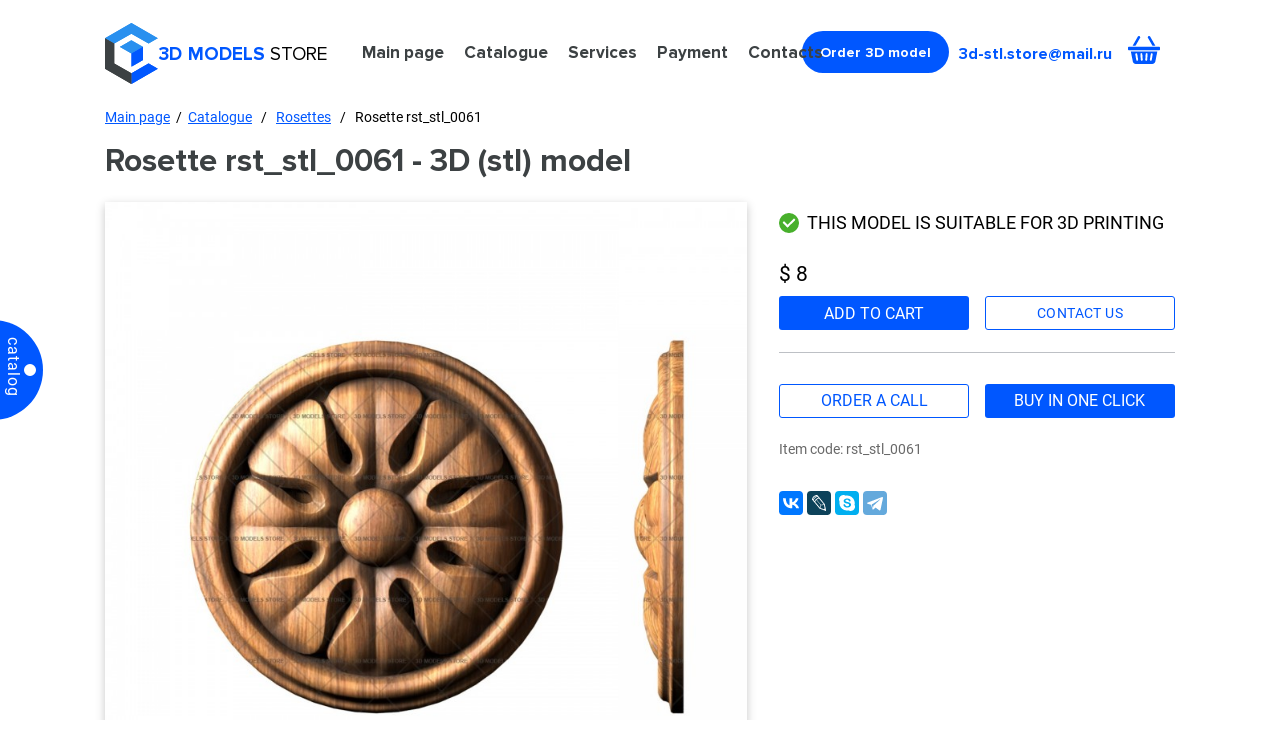

--- FILE ---
content_type: text/html; charset=utf-8
request_url: https://3d-model.store/catalogue/rosace/rosettes_2518.html
body_size: 3961
content:
<!DOCTYPE html>
<html xmlns="http://www.w3.org/1999/xhtml" lang="en">
  <head>
    <title>Rosette rst_stl_0061 - 3D (stl) model</title>
    <meta name="keywords" content="3d model Rosette rst_stl_0061, 3D models rosette, rosette stl, rosette for CNC machines, rosette stl 3D models, 3D rosette">
    <meta name="description" content="Ready 3d model - Rosette rst_stl_0061. 3D (stl) models rosette for CNC machines. Over a thousand unique 3D models. High quality, uniqueness and low price.">
    <meta name="robots" content="index, follow" />
    <meta name="viewport" content="width=device-width, initial-scale=1.0">

    <meta property="og:title" content="" />
    <meta property="og:description" content="" />
    <meta property="og:url" content="" />
    <meta property="og:type" content="website" />
    <meta property="og:image" content="" />
<link rel="canonical" href="https://3d-model.store/catalogue/rosace/rosettes_2518.html" />    <link rel="shortcut icon" href="/favicon.png" type="image/x-icon">
    <link rel="stylesheet" href="/3d/js/fancybox-3/jquery.fancybox.min.css">
    <link href="/3d/css/fonts.css" type="text/css" rel="stylesheet">
    <link href="/3d/css/css.css?ur=4" type="text/css" rel="stylesheet">

    <link href="/3d/js/owl/owl.carousel.min.css" type="text/css" rel="stylesheet">
    <script type="text/javascript" src="/3d/js/jquery-3.1.0.min.js"></script>
    <script type="text/javascript" src="/3d/js/fancybox-3/jquery.fancybox.min.js"></script>
    <script type="text/javascript" src="/3d/js/owl/owl.carousel.js"></script>
    <script type="text/javascript" src="/js/cookie.js"></script>
        <script type="text/javascript" src="/3d/js/en-forms.js?ur=5"></script>
    <script>
      var sumCartText   = 'Models:';
      var priceCartText = 'Sum:';
      var emptyCartText = 'cart is empty';
      var addCartText   = 'Product added to <a href="/cart/">cart</a>.<br />Thank you!';
      var goToCartText  = 'Add to cart';
      var currencyText  = '$';
      var itemText      = 'items';
      var eng           = '';
      var addedInCart   = 'in cart';
      fixSaleTop = 30;  
    </script>
        <script type="text/javascript" src="/3d/js/ur.js?ur=4"></script>
    <script type="text/javascript" src="/3d/js/cart.js?ur=1"></script>

  </head>
  <body class="body-3d">
    <header class="ps">
      <div class="wrapper">
        <div class="header ps">

          <div class="logo-block"><img class="logo" src="/3d/img/logo.svg" alt="3D MODELS" />
            <a href="/"><img class="logo" src="/3d/img/logo.svg" alt="3D MODELS" /></a>
            <span>3D Models</span> store
          </div>
          <div class="top-menu">
            <ul>
              <li><a href='/'>Main page</a></li><li class='active'><a href='/catalogue/'>Catalogue</a></li><li><a href='/services/'>Services</a><ul class='sub-menu'><li><a href='/examples/'>Examples of CNC work</a></li></ul></li><li><a href='/payment/'>Payment</a></li><li><a href='/contact-information/'>Contacts</a></li>                          </ul>
            <div class="x"></div>
          </div>
          <div class="burger"></div>
          <div class="order-3d get-order">
            Order 3D model          </div>
          <a class="email" href="mailto:3d-stl.store@mail.ru">3d-stl.store@mail.ru</a>
          <div id="to-cart"><div class="sum-cart"><span></span></div></div>
        </div>
      </div>
    </header>

<div class="content ps">
  <div class="wrapper">
    <div class="content-in ps">
      <div id="left-menu" class="ps">
        <div class="ps">
          <div class="x"></div>
        </div>
        <div class='title-menu ps'><a href='/catalogue/'>Catalogue</a></div><ul class='left-menu ps'><li><a href='/catalogue/3d-modeli-free/'>3D models in stl format - free</a></li><li><a href='/catalogue/models-for-3d-printer/'>SCAN models</a></li><li><a href='/catalogue/angels/'>Angels</a></li><li><a href='/catalogue/animals/'>Animals</a></li><li><a href='/catalogue/arches/'>Arches</a></li><li><a href='/catalogue/backgammon/'>Backgammon</a></li><li><a href='/catalogue/baguete/'>Baguette</a></li><li><a href='/catalogue/balusters/'>Balusters</a></li><li><a href='/catalogue/bedside-table/'>Bedside table</a></li><li><a href='/catalogue/banquettes/'>Banquettes</a></li><li><a href='/catalogue/busts/'>Busts</a></li><li><a href='/catalogue/capitals-for-doors/'>Capitals (crowns) for doors</a></li><li><a href='/catalogue/candelabra/'>Candelabra</a></li><li><a href='/catalogue/cartouche/'>Cartouche</a></li><li><a href='/catalogue/carved-ceilings/'>Carved ceilings</a></li><li><a href='/catalogue/chairs/'>Chairs</a></li><li><a href='/catalogue/chapiters/'>Chapiters</a></li><li><a href='/catalogue/church-utensils/'>Church utensils</a></li><li><a href='/catalogue/chest-of-drawers/'>Chest of drawers</a></li><li><a href='/catalogue/church-panels/'>Church panels</a></li><li><a href='/catalogue/clocks/'>Clocks</a></li><li><a href='/catalogue/emblems/'>Coats of arms</a></li><li><a href='/catalogue/columns/'>Columns</a></li><li><a href='/catalogue/corbels/'>Corbels</a></li><li><a href='/catalogue/cornices/'>Cornices</a></li><li><a href='/catalogue/crucifix/'>Crucifix</a></li><li><a href='/catalogue/chess/'>Chess</a></li><li><a href='/catalogue/crosses/'>Crosses</a></li><li><a href='/catalogue/cupboards/'>Cupboards</a></li><li><a href='/catalogue/decorations/'>Decorations</a></li><li><a href='/catalogue/decor-elements/'>Decor elements</a></li><li><a href='/catalogue/doors/'>Doors</a></li><li><a href='/catalogue/flowers/'>Flowers</a></li><li><a href='/catalogue/frames/'>Frames</a></li><li><a href='/catalogue/fences/'>Fences</a></li><li><a href='/catalogue/fireplaces/'>Fireplaces</a></li><li><a href='/catalogue/furniture-facades/'>Furniture facades</a></li><li><a href='/catalogue/furniture-legs/'>Furniture legs</a></li><li><a href='/catalogue/furniture-sets/'>Furniture sets</a></li><li><a href='/catalogue/gates/'>Gates</a></li><li><a href='/catalogue/geographic-maps/'>Geographic Maps</a></li><li><a href='/catalogue/headboards/'>Headboards</a></li><li><a href='/catalogue/handles/'>Handles</a></li><li><a href='/catalogue/icons/'>Icons</a></li><li><a href='/catalogue/icon-cases/'>Icon cases</a></li><li><a href='/catalogue/iconostases/'>Iconostases</a></li><li><a href='/catalogue/jewelry/'>Jewelry</a></li><li><a href='/catalogue/caskets/'>Jewellery boxes</a></li><li><a href='/catalogue/knobs/'>Knobs</a></li><li><a href='/catalogue/ladle/'>Ladles (bratina)</a></li><li><a href='/catalogue/lecterns/'>Lecterns</a></li><li><a href='/catalogue/mascarons/'>Mascarones</a></li><li><a href='/catalogue/memorials/'>Memorials</a></li><li><a href='/catalogue/orders-and-medals/'>Orders and medals</a></li><li><a href='/catalogue/panel-bas-reliefs/'>Panels, bas-reliefs</a></li><li><a href='/catalogue/portals/'>Portals</a></li><li><a href='/catalogue/portraits/'>Portraits</a></li><li><a href='/catalogue/pilasters/'>Pilasters</a></li><li><a href='/catalogue/panels/'>3D panels</a></li><li><a href='/catalogue/personages/'>Personages</a></li><li class='active'><a href='/catalogue/rosace/'>Rosettes</a></li><li><a href='/catalogue/sculptures/'>Sculptures</a></li><li><a href='/catalogue/sofas/'>Sofas</a></li><li><a href='/catalogue/sinks-washbasins-and-churns/'>Sinks (washbasins) and churns</a></li><li><a href='/catalogue/tables/'>Tables and consoles</a></li><li><a href='/catalogue/textures/'>Textures</a></li><li><a href='/catalogue/vases/'>Vases</a></li><li><a href='/catalogue/underframes/'>Underframes</a></li><li><a href='/catalogue/zodiac-signs/'>Zodiac signs</a></li></ul>      </div>
      <div class="menu-label"><span>Catalog</span></div>
      <div class="right">
        <div id="bread-crumbs" class="ps">
          <a href=/>Main page</a>&nbsp; / &nbsp;<a href='/catalogue/'>Catalogue</a> &nbsp; / &nbsp; <a href='/catalogue/rosace/'>Rosettes</a> &nbsp; / &nbsp; Rosette rst_stl_0061        </div>
        <div class="name-block ps">
          <div class="ps">
            <h1 class="name">Rosette rst_stl_0061 - 3D (stl) model</h1>
          </div>
        </div>
        <div class="ps">
<div class='tpl-block-full tpl-component-8' id='nc-block-52b43c3510f451aff3f772c1cdb27177'>  <div class="ps product-line" itemscope itemtype="http://schema.org/Product">
    <meta itemprop="description" content="Rosette - rst_stl_0061 - 3d model (stl) for cnc">
    <div class="product-img">
      <a itemscope itemtype="http://schema.org/ImageObject" title="Rosette, 3d models (stl)" data-fancybox="gallery" class="fancybox" href="/netcat_files/64/65/rst_stl_0061.JPG"><img itemprop="contentUrl" src="/netcat_files/64/65/preview_rst_stl_0061.JPG" alt="Rosette, 3d models (stl)" /><meta itemprop="image" content="/netcat_files/64/65/rst_stl_0061.JPG"></a>
    </div>
    <div class="product-text">
      <div class="ps"><div class="product-for-print">This model is suitable for 3D printing</div></div>      <div class="price">
        
                  $ 8        
              </div>
      <div class="ps grey-line">

        <meta itemprop="name" content="Rosette">
        <meta itemprop="image" content="https://3d-model.store/netcat_files/64/65/rst_stl_0061.JPG">
        <meta itemprop="brand" content="3d-stl.store">
        <meta itemprop="sku" content="rst_stl_0061">

        <div class="ps" itemprop="offers" itemscope itemtype="http://schema.org/Offer">
          <meta itemprop="priceCurrency" content="USD">
          <meta itemprop="priceValidUntil" content="2029-12-30">
          <link itemprop="availability" href="http://schema.org/InStock">
          <link itemprop="url" href="https://3d-model.store/catalogue/rosace/rosettes_2518.html">
          <meta itemprop="price" content="8">
        </div>

        <div class="product-buy" data-type="0" data-id="2518" data-price="8">
          add to cart        </div>
        <div class="get-qes order">
          contact us        </div>
              </div>
      <div class="about-product ps">
        <div class="ps grey-line-2"><div class="by-click-2 by-call">order a call</div><div id="by-click" class="by-click">buy in one click</div></div>        <p>Item code: rst_stl_0061</p>        
                <span itemprop="description"></span>
      </div>
            <div class="ps soc-line">
        <script src="//yastatic.net/es5-shims/0.0.2/es5-shims.min.js"></script>
        <script src="//yastatic.net/share2/share.js"></script>
        <div class="ya-share2" data-services="collections,vkontakte,facebook,gplus,lj,skype,telegram"></div>
      </div>
    </div>
  </div>

  
      <div class="project-line ps">
                <div class="project-block">
            <div><a title="Rosette, 3d models (stl)" data-fancybox="gallery" class="fancybox" href="/netcat_files/multifile/175/2518/rst_stl_0061_b.JPG">
              <img class="fix-horizont-width" src="/netcat_files/multifile/175/2518/rst_stl_0061_b.JPG" alt="Rosette, 3d models (stl)">
            </a></div>
          </div>
          </div>

            <div class="goods goods-page goods-catalog ps">

              <div class="name-block ps">
                <div class="ps">
                  <h2 class="name">Related products</h2>
                </div>
                <div class="name-line"></div>
              </div>
              <div class="ps">
            
                  <div class="product">
                    <div class="product-img ps">
                      <a href="/catalogue/rosace/rosettes_2461.html"><img src="/netcat_files/64/65/rst_stl_0058_category.jpg" alt="Rosette, 3d models (stl)" /></a>
                    </div>
                    <div class="product-name ps">
                      
                      <a href="/catalogue/rosace/rosettes_2461.html">
                        Rosette <span>rst_stl_0058</span>
                      </a>
                    </div>
                    <div class="product-price ps">$12
                    </div>
                    <div class="ps">
                      <div class="product-buy" data-id="2461" data-price="12">
                      add to cart
                    </div>
                    </div>
                  </div>
                  <div class="product">
                    <div class="product-img ps">
                      <a href="/catalogue/rosace/rosettes_2462.html"><img src="/netcat_files/64/65/rst_stl_0059_category.jpg" alt="Rosette, 3d models (stl)" /></a>
                    </div>
                    <div class="product-name ps">
                      
                      <a href="/catalogue/rosace/rosettes_2462.html">
                        Rosette <span>rst_stl_0059</span>
                      </a>
                    </div>
                    <div class="product-price ps">$7
                    </div>
                    <div class="ps">
                      <div class="product-buy" data-id="2462" data-price="7">
                      add to cart
                    </div>
                    </div>
                  </div>
                  <div class="product fix-margin">
                    <div class="product-img ps">
                      <a href="/catalogue/rosace/rosettes_2463.html"><img src="/netcat_files/64/65/rst_stl_0060_category.jpg" alt="Rosette, 3d models (stl)" /></a>
                    </div>
                    <div class="product-name ps">
                      
                      <a href="/catalogue/rosace/rosettes_2463.html">
                        Rosette <span>rst_stl_0060</span>
                      </a>
                    </div>
                    <div class="product-price ps">$9
                    </div>
                    <div class="ps">
                      <div class="product-buy" data-id="2463" data-price="9">
                      add to cart
                    </div>
                    </div>
                  </div>            </div>
          </div>
        </div>        </div>
      </div>
    </div>
  </div>
</div>



<footer class="ps">
      <div class="wrapper">
        <div class="footer ps">
          <div class="logo-block"><img class="logo" src="/3d/img/logo.svg" alt="3D MODELS" />
            <a href="/"><img class="logo" src="/3d/img/logo.svg" alt="3D MODELS" /></a>
            <span>3D Models</span> store
          </div>
          <div class="bottom-menu">
            <ul>
              <li><a href='/'>Main page</a></li><li class='active'><a href='/catalogue/'>Catalogue</a></li><li><a href='/services/'>Services</a></li><li><a href='/payment/'>Payment</a></li><li><a href='/contact-information/'>Contacts</a></li>                            <li><a href="/examples/">Examples</a></li>
                          </ul>
          </div>
          <a class="email" href="mailto:3d-stl.store@mail.ru">3d-stl.store@mail.ru</a>
                  </div>
      </div>
    </footer>
    <div id="pop-up-wrapp"></div>
    <div class="pop-up call-pop-up-shop"></div>
    <div id="order-win" class="order-win"></div>
    <div id="order-win-cl" class="order-win"></div>
    <div id="order-win-qes" class="order-win"></div>
<!-- BEGIN JIVOSITE CODE {literal} -->
<script type='text/javascript'>
(function(){ var widget_id = 'hQZLQMR5Ve';var d=document;var w=window;function l(){
var s = document.createElement('script'); s.type = 'text/javascript'; s.async = true; s.src = '//code.jivosite.com/script/widget/'+widget_id; var ss = document.getElementsByTagName('script')[0]; ss.parentNode.insertBefore(s, ss);}if(d.readyState=='complete'){l();}else{if(w.attachEvent){w.attachEvent('onload',l);}else{w.addEventListener('load',l,false);}}})();</script>
<!-- {/literal} END JIVOSITE CODE -->
<!-- Yandex.Metrika counter -->
<script type="text/javascript" >
   (function(m,e,t,r,i,k,a){m[i]=m[i]||function(){(m[i].a=m[i].a||[]).push(arguments)};
   m[i].l=1*new Date();k=e.createElement(t),a=e.getElementsByTagName(t)[0],k.async=1,k.src=r,a.parentNode.insertBefore(k,a)})
   (window, document, "script", "https://mc.yandex.ru/metrika/tag.js", "ym");

   ym(45622668, "init", {
        clickmap:true,
        trackLinks:true,
        accurateTrackBounce:true,
        webvisor:true,
        trackHash:true
   });
</script>
<!-- /Yandex.Metrika counter -->  </body>
</html>


--- FILE ---
content_type: text/css
request_url: https://3d-model.store/3d/css/css.css?ur=4
body_size: 13151
content:
html, body, div, span, applet, object, iframe, h1, h2, h3, h4, h5, h6, p, blockquote, pre, a, abbr, acronym, address, big, cite, code, del, dfn, em, font, img, ins, kbd, q, s, samp, small, strike, strong, sub, sup, tt, var, dl, dt, dd, ol, ul, li, fieldset, form, label, legend, table, caption, tbody, tfoot, thead, tr, th, td {
  margin: 0;
  padding: 0;
  border: 0;
  outline: 0;
}

:focus {
  outline: 0;
}

body {
  font: normal 75%/150% 'Roboto', Arial, Tahoma, Verdana, Georgia, sans-serif;
  font-size: 14px;
  min-width: 100%;
}

a {
  color: #0255de;
  text-decoration: underline;
}

a:hover {
  color: #57bcff;
}

img {
  max-width: 100%;
}

*, *:before, *:after {
  -webkit-box-sizing: border-box;
  -moz-box-sizing: border-box;
  box-sizing: border-box;
}

.ps {
  position: relative;
  float: left;
  width: 100%;
}

.wrapper {
  margin: 0 auto;
  max-width: 1626px;
  padding: 0 15px;
  width: 100%;
}

h2 {
  font-family: 'Proxima Nova Rg';
  font-style: normal;
  font-weight: 700;
  font-size: 48px;
  line-height: 58px;
  color: #3C4143;
}

header {
  background: #FFFFFF;
}

header .header {
  height: 106px;
}

header .header .logo-block {
  position: absolute;
  top: 19px;
  left: 0;
  padding-left: 64px;
  min-height: 61px;
  text-transform: uppercase;
  font-family: 'Proxima Nova Rg';
  font-size: 28px;
  padding-top: 25px;
  /*word-spacing: 9px;*/
  word-spacing: 5px;
}

header .header .logo {
  position: absolute;
  left: 0;
  top: 4px;
  width: 53px;
}

header .header .logo-block span {
  color: #0057FF;
  font-weight: bold;
  word-spacing: 1px;
}

.content .content-in {
  min-height: 800px;
}

header .top-menu {
  position: absolute;
  top: 42px;
  left: 400px;
  z-index: 1;
}

header .top-menu ul li {
  position: relative;
  float: left;
  margin-right: 27px;
  list-style: none;
  font-family: 'Proxima Nova Rg';
  font-weight: bold;
  font-size: 18px;
}

header .top-menu ul li a {
  list-style: none;
  color: #3C4143;
  text-decoration: none;
}

.sub-menu {
  display: none;
  position: absolute;
  left: -10px;
  top: 21px;
  width: 236px;
  background: #fff;
  border: 1px solid #bbb;
  padding: 14px 10px;
}

header .top-menu ul li:hover .sub-menu {
  display: block;
}

.sub-menu li {
  margin-bottom: 8px;
}

header .top-menu ul li:hover .sub-menu {
  display: block;

}

header .email {
  position: absolute;
  top: 43px;
  right: 75px;
  font-family: 'Proxima Nova Rg';
  font-weight: bold;
  font-size: 18px;
  color: #0057FF;
  text-decoration: none;
}

header .order-3d {
  position: absolute;
  top: 29px;
  right: 280px;
  font-family: 'Proxima Nova Rg';
  font-style: normal;
  font-weight: 700;
  font-size: 16px;
  line-height: 22px;
  color: #FFFFFF;
  background: url(../img/arrow-btn.svg) 190px center #0057FF no-repeat;
  border-radius: 70px;
  padding: 12px 41px 12px 26px;
  -webkit-transition: 0.2s;
  -moz-transition: 0.2s;
  -o-transition: 0.2s;
  transition: 0.2s;
}

.body-3d header .order-3d {
  background: url(../img/arrow-btn.svg) 157px center #0057FF no-repeat;
}

header .order-3d:hover {
  background-color: #1e6afd;
  cursor: pointer;
}

#to-cart {
  position: absolute;
  top: 36px;
  right: 15px;
  width: 32px;
  height: 28px;
  background: url(../img/cart.svg) center center no-repeat;
}

#to-cart a {
  position: absolute;
  top: 0;
  left: 0;
  width: 100%;
  bottom: 0;
}

#to-cart .sum-cart {
  display: none;
  position: absolute;
  left: 17px;
  top: 17px;
  height: 17px;
  background: #fff;
  width: 17px;
  color: #fff;
  border-radius: 12px;
  background: red;
  line-height: 15px;
  font-size: 11px;
  text-align: center;
}

#to-cart.full .sum-cart {
  display: block;
}

.catalog-links {
  margin-bottom: 20px;
  margin-top: -10px;
}

.catalog-links .catalog-link {
  display: block;
  position: relative;
  float: left;
  margin-right: 12px;
  margin-bottom: 4px;
  color: #0057FF;
}

.main-screen .ms-back {
  position: absolute;
  right: 0;
  top: 0;
  bottom: 0;
  width: calc(50% + 399px);
  background: url(../img/ms_back.jpg) left center;
}

.main-screen .main-screen-in {
  height: 694px;
}

.main-screen .main-screen-in .ms-round {
  position: absolute;
  top: 481px;
  right: 305px;
  width: 188px;
  height: 188px;
  border-radius: 100px;
  background: #0057FF;
  text-align: center;
  color: #fff;
  font-style: normal;
  font-weight: 500;
  font-size: 24px;
  line-height: 29px;
  color: #FFFFFF;
  padding-top: 59px;
}

.main-screen .main-screen-in .ms-round span {
  font-weight: 900;
  font-size: 37px;
  line-height: 43px;
  text-align: center;
  letter-spacing: 2px;
}

.main-screen .main-screen-in .ms-logo {
  position: absolute;
  right: 11px;
  top: 59px;
  /*background: url(../img/big_logo.svg) right center no-repeat;*/
}

.main-screen .main-screen-in .ms-img {
  position: absolute;
  right: 356px;
  top: 61px;
}

.main-screen .main-screen-in .main-screen-info {
  position: relative;
  float: left;
  /*width: 670px;*/
  width: 845px;
  padding-top: 116px;
}

.main-screen .main-screen-in .main-screen-info h1 {
  font-family: 'Proxima Nova Rg';
  font-style: normal;
  font-weight: 700;
  font-size: 72px;
  line-height: 88px;
  color: #3C4143;
}

.main-screen .main-screen-in .main-screen-info h1 span {
  color: #0057FF;
}

.main-screen .main-screen-in .main-screen-info .ms-prev {
  font-family: 'Proxima Nova Rg';
  font-style: normal;
  font-weight: 700;
  font-size: 24px;
  line-height: 29px;
  color: #3C4143;
  margin-top: 26px;
  margin-bottom: 61px;
}

.main-screen .main-screen-in .main-screen-info .ms-prev span {
  color: #0057FF;
}

.main-screen .main-screen-in .main-screen-info .ms-btn {
  position: relative;
  float: left;
  font-family: 'Proxima Nova Rg';
  font-style: normal;
  font-weight: 700;
  font-size: 18px;
  line-height: 22px;
  color: #FFFFFF;
  /*background: url(../img/arrow-btn.svg) 187px center #0057FF no-repeat;*/
  background: url(../img/arrow-btn.svg) 218px center #0057FF no-repeat;
  border-radius: 70px;
  padding: 14px 52px 14px 33px;
  -webkit-transition: 0.2s;
  -moz-transition: 0.2s;
  -o-transition: 0.2s;
  transition: 0.2s;  
}

.body-3d .main-screen .main-screen-in .main-screen-info .ms-btn {
  background: url(../img/arrow-btn.svg) 177px center #0057FF no-repeat;
}

.main-screen .main-screen-in .main-screen-info .ms-btn:hover {
  background-color: #1e6afd;
  cursor: pointer;
}

.main-screen .ms-right-back {
  position: absolute;
  right: 0;
  top: 0;
  bottom: 0;
  width: calc(50% - 399px);
  background: #071631;
}

.catalog-block .block-title {
  margin-top: 35px;
  margin-bottom: 15px;
}

.catalog-block-prev {
  font-family: 'Proxima Nova Rg';
  font-style: normal;
  font-weight: 600;
  font-size: 34px;
  line-height: 36px;
  color: #3C4143;
  margin-bottom: 25px;
}

.catalog-block-prev span {
  color: #0057FF;
}

#category {
  border: 1px solid #B7B7D2;
  border-radius: 16px;
  display: flex;
  justify-content: flex-start;
  flex-wrap: wrap;
  overflow: hidden;
}

#category .category {
  position: relative;
  float: left;
  width: calc(25% + 1px);
  /*height: 477px;*/
  height: 395px;
  border-right: 1px solid #B7B7D2;
  border-bottom: 1px solid #B7B7D2;
  margin-bottom: -1px;
  margin-left: -1px;  
}

#category .category img {
  max-width: 99%;
}

#category .category:nth-child(4n) {
  border-right: none;
}

#category .category a:nth-child(1) {
  position: relative;
  float: left;
  width: 100%;
  height: 321px;
  text-align: center;
  padding-top: 10px;
}


#category .category a:nth-child(1) img {
  max-height: 295px;
}

#category .category .category-title {
  position: relative;
  float: left;
  width: 100%;
  text-align: center;
  font-style: normal;
  font-weight: 700;
  font-size: 24px;
  line-height: 29px;
  text-align: center;
  color: #3C4143;
  text-decoration: none;
  padding-left: 15px;
  padding-right: 15px;
}

.fb-form {
  margin-top: 35px;
}

#insert-form-files-main {
  margin-top: 30px;
}

#insert-form-files-main .fb-left-col {
  position: relative;
  float: left;
  width: 100%;
  margin-bottom: 38px;
}

#insert-form-files-main .fb-left-col input {
  position: relative;
  float: left;
  width: 23.3%;
  margin-right: 1.65%;
  padding-bottom: 15px;
  border: none;
  border-bottom: 1px solid #000;
  font-style: normal;
  font-weight: 700;
  font-size: 28px;
  line-height: 29px;
  color: #000000;
  font-family: 'Proxima Nova Rg';
}

.text-block #insert-form-files-main .fb-left-col input {
  width: 48%;
}

#insert-form-files-main .fb-right-col textarea {
  position: relative;
  float: left;
  width: 100%;
  margin-right: 1.65%;
  padding-bottom: 15px;
  border: none;
  border-bottom: 1px solid #000;
  font-style: normal;
  font-weight: 700;
  font-size: 28px;
  line-height: 29px;
  color: #000000;
  font-family: 'Proxima Nova Rg';
  height: 47px;
}

#insert-form-files-main input::-webkit-input-placeholder       {color:#000;;}
#insert-form-files-main input::-moz-placeholder                {color:#000;;}
#insert-form-files-main input:-moz-placeholder                 {color:#000;;}
#insert-form-files-main input:-ms-input-placeholder            {color:#000;;}
#insert-form-files-main input:focus::-webkit-input-placeholder {color:#000;;}
#insert-form-files-main input:focus::-moz-placeholder          {color:#000;;}
#insert-form-files-main input:focus:-moz-placeholder           {color:#000;;}
#insert-form-files-main input:focus:-ms-input-placeholder      {color:#000;;}


#insert-form-files-main textarea::-webkit-input-placeholder       {color:#000;;}
#insert-form-files-main textarea::-moz-placeholder                {color:#000;;}
#insert-form-files-main textarea:-moz-placeholder                 {color:#000;;}
#insert-form-files-main textarea:-ms-input-placeholder            {color:#000;;}
#insert-form-files-main textarea:focus::-webkit-input-placeholder {color:#000;;}
#insert-form-files-main textarea:focus::-moz-placeholder          {color:#000;;}
#insert-form-files-main textarea:focus:-moz-placeholder           {color:#000;;}
#insert-form-files-main textarea:focus:-ms-input-placeholder      {color:#000;;}





.two-cols-form .ind-form-file-label {
  position: absolute;
  top: -1px;
  left: 29px;
  right: 0;
  bottom: -10px;
  /*background: #fff;*/
  color: #333;
  z-index: 2;
  padding-top: 3px;
  font-weight: normal;
  font-style: normal;
  font-weight: 700;
  font-size: 19px;
  line-height: 19px;
  font-family: 'Proxima Nova Rg';
  color: #000;
  cursor: pointer;
}

.two-cols-form .ind-form-select-file {
  opacity: 0;
  width: 100%;
}

.two-cols-form .ind-form-file-label.active {
  color: #333;
}

.two-cols-form .ind-form-file {
  /*background: #474644;
  color: #fff;*/
  width: 100%;
  position: relative;
  float: left;
  padding-left: 29px;
}

.two-cols-form .ind-form-file-show {
  padding-left: 38px;
  color: #333;
  margin-top: 12px;
  margin-bottom: 20px;
  font-size: 14px;
  cursor: pointer;
}

.two-cols-form .ind-form-file-show span {
  border-bottom: 1px dotted #333;
}

#insert-form-files-main .fb-right-col textarea {
  margin-bottom: 50px;
}

.two-cols-form #order_form .ind-form-file {
  width: 23.3%;
  margin-right: 1.65%;
  position: relative;
  float: left;
  padding-left: 38px;
  margin-bottom: 18px;
  padding-bottom: 10px;
  border-bottom: 1px dashed #0057FF;
}

.two-cols-form .ind-form-file-show span:hover {
  border-color: #bbb;
  color: #333;
}

.two-cols-form .ind-form-file-label:before {
  content: ' ';
  position: absolute;
  left: -28px;
  top: 3px;
  width: 17px;
  height: 23px;
  background: url(../img/file-list.svg) top center no-repeat;
  background-size: 100% auto;
}

.two-cols-form .feedack-load-x {
  position: absolute;
  top: 6px;
  right: 0;
  width: 12px;
  height: 12px;
  background: url(/aw/img/forbidden-mark-black.svg) center center no-repeat;
  background-size: 100% auto;
}

.fild_form.submit_fild-send {
  position: relative;
  float: left;
  width: 100%;
  margin-top: 27px;
}

.fild_form.submit_fild-send .submit_fild {
  position: relative;
  float: left;
  width: 175px;
  height: 51px;
  text-align: left;
  padding-left: 31px;
  padding-top: 2px;
  font-family: 'Proxima Nova Rg';
  font-style: normal;
  font-weight: 700;
  font-size: 18px;
  line-height: 22px;
  color: #fff;
  border: none;
  border-radius: 30px;
  background: url(../img/arrow-btn.svg) 130px 22px no-repeat #0057FF;
  cursor: pointer;
  -webkit-transition: 0.2s;
  -moz-transition: 0.2s;
  -o-transition: 0.2s;
  transition: 0.2s;  
}

.body-3d .fild_form.submit_fild-send .submit_fild {
  max-width: 120px;
  background: url(../img/arrow-btn.svg) 89px 22px no-repeat #0057FF;
}

.fild_form.submit_fild-send .submit_fild:hover {
  background-color: #1e6afd;
  cursor: pointer;
}

#order_form .ind-form-agree {
  position: relative;
  float: right;
  width: calc(100% - 198px);
  font-size: 12px;
  margin-top: 9px;
  padding-left: 33px;
}

#order_form .ind-form-agree-text {
  max-width: 400px;
  line-height: 15px;
  padding-top: 3px;
}

.two-cols-form #order_form .ind-form-agreed-checkbox {
  position: absolute;
  top: 14px;
  left: 0;
  width: 18px;
  height: 18px;
  margin-right: 10px;
  margin-top: -5px;
  border: 2px solid #000;
  cursor: pointer;
}

.two-cols-form #order_form .ind-form-agreed-checkbox.active .ind-form-checked {
  position: absolute;
  top: 3px;
  left: 3px;
  bottom: 3px;
  right: 3px;
  background: #d9040d;
}


#order-win .insert-form-popup #order_form-popup {
  top: auto !important;
}

.insert-form-popup .ind-form-agree {
  position: relative;
  float: right;
  width: 100%;
  font-size: 12px;
  margin-top: 9px;
  padding-left: 33px;
}

.insert-form-popup .ind-form-agree-text {
  max-width: 400px;
  line-height: 15px;
  padding-top: 3px;
}

.insert-form-popup .ind-form-agreed-checkbox {
  position: absolute;
  top: 14px;
  left: 0;
  width: 18px;
  height: 18px;
  margin-right: 10px;
  margin-top: -5px;
  border: 2px solid #000;
  cursor: pointer;
}

.insert-form-popup .ind-form-agreed-checkbox.active .ind-form-checked {
  position: absolute;
  top: 3px;
  left: 3px;
  bottom: 3px;
  right: 3px;
  background: #d9040d;
}


.tags-main {
  margin-top: 35px;
}

.tags-main ul li {
  position: relative;
  float: left;
  list-style: none;
  margin-right: 15px;
  margin-bottom: 20px;
}

.tags-main ul li a {
  display: block;
  font-family: 'Proxima Nova Rg';
  font-style: normal;
  font-weight: 800;
  font-size: 16px;
  line-height: 19px;
  text-align: center;
  color: #3C4143;
  background: #FFFFFF;
  border: 1px solid #3C4143;
  padding: 10px 15px;
  border-radius: 30px;
  text-decoration: none;
}

.products-block-main {
  margin-top: 33px;
  margin-bottom: 45px;
}

.products-block-main .block-title {
  margin-bottom: 20px;
}

.goods {
  display: flex;
  justify-content: flex-start;
  flex-wrap: wrap;
  border: 1px solid #B7B7D2;
  border-radius: 16px;
  overflow: hidden;
  margin-bottom: 15px;
}

.goods .product {
  position: relative;
  float: left;
  width: 25%;
  /*height: 477px;*/
  height: 525px;
  border-right: 1px solid #B7B7D2;
  border-bottom: 1px solid #B7B7D2;
  margin-bottom: -1px;
  /*margin-left: -1px;*/
}

.goods .product-img img {
  max-width: 100%;
  image-rendering: optimizeQuality;
  image-rendering: -webkit-optimize-contrast;
}

.product-line img {
  image-rendering: optimizeQuality;
  image-rendering: -webkit-optimize-contrast;
}

.goods .product:nth-child(4n) {
    border-right: none;
}

.goods .product .product-img {
  /*height: 327px;
  height: 306px;*/
  margin-top: 1px;
  margin-bottom: 9px;
  text-align: center;
}

.goods .product .product-img img {
}

.goods .product .product-name {
  text-align: center;
  font-style: normal;
  font-weight: 700;
  /*font-size: 22px;*/
  font-size: 20px;
  /*font-size: 24px;*/
  /*line-height: 21px;*/
  line-height: 24px;
  min-height: 77px;
  display: flex;
  justify-content: center;
  flex-wrap: wrap;
  text-align: center;
  color: #3C4143;
  padding-left: 12px;
  padding-right: 12px;
  font-family: 'Proxima Nova Rg';
}


@media(min-width: 420px){
  .goods .product .product-name.product-name-short {
    font-size: 14px;
  }
}

.goods .product .product-name.product-name-short.name-short-2 {
  line-height: 130%;
}

.goods .product .product-name a {
  color: #3C4143;
  text-decoration: none;
}

.goods .product .product-name span {
  display: block;
  padding-top: 5px;
  position: relative;
  float: left;
  width: 100%;
  text-align: center;
  color: #bbb;
  font-size: 14px;
}

.goods .product .product-price {
  text-align: center;
  font-family: 'Proxima Nova Rg';
  font-style: normal;
  font-weight: 700;
  font-size: 20px;
  line-height: 24px;
  text-align: center;
  color: #0057FF;
  margin: 8px 0 8px 0;
}

.goods .product-buy {
  width: 142px;
  height: 51px;
  background: #0057FF;
  margin: 0 auto;
  border-radius: 21px;
  height: 45px;
  display: flex;
  align-items: center;
  justify-content: center;
  cursor: pointer;
  font-family: 'Proxima Nova Rg';
  font-style: normal;
  font-weight: 800;
  font-size: 16px;
  color: #fff;
  line-height: 19px;
  text-align: center;
  -webkit-transition: 0.2s;
  -moz-transition: 0.2s;
  -o-transition: 0.2s;
  transition: 0.2s;
  -webkit-transition: 0.2s;
  -moz-transition: 0.2s;
  -o-transition: 0.2s;
  transition: 0.2s;  
}

.goods .product-buy:hover {
  background-color: #1e6afd;
  cursor: pointer;
}

.text-block-main {
  margin-bottom: 20px;
}

.text-block {
  font-family: 'Roboto';
  font-style: normal;
  font-weight: 400;
  font-size: 16px;
  line-height: 24px;
  display: flex;
  justify-content: space-around;
}

.text-block .text-col {
  width: 48%;
}

.text-block h2, .right h2 {
  font-size: 31px;
  line-height: 39px;
  margin-bottom: 12px;
}

.text-block p {
  margin-bottom: 12px;
}

.text-block ul, .text-block ol {
  margin-bottom: 12px;
  list-style-position: inside;
}

.text-block li {
  margin-bottom: 7px;
}

footer {
  background: #FFFFFF;
}

footer .footer {
  height: 140px;
}

footer .footer .logo-block {
  position: absolute;
  top: 19px;
  left: 0;
  padding-left: 64px;
  min-height: 61px;
  text-transform: uppercase;
  font-family: 'Proxima Nova Rg';
  font-size: 28px;
  padding-top: 25px;
  /*word-spacing: 9px;*/
  word-spacing: 5px;
}

footer .footer .logo {
  position: absolute;
  left: 0;
  top: 4px;
  width: 53px;
}

footer .footer .logo-block span {
  color: #0057FF;
  font-weight: bold;
  word-spacing: 1px;
}

.content .content-in {
  min-height: 800px;
}

footer .bottom-menu {
  position: absolute;
  top: 42px;
  left: 400px;
}

footer .bottom-menu ul li {
  position: relative;
  float: left;
  margin-right: 27px;
  list-style: none;
  font-family: 'Proxima Nova Rg';
  font-weight: bold;
  font-size: 18px;
}

footer .bottom-menu ul li a {
  list-style: none;
  color: #3C4143;
  text-decoration: none;
}

footer .email {
  position: absolute;
  top: 43px;
  right: 75px;
  font-family: 'Proxima Nova Rg';
  font-weight: bold;
  font-size: 18px;
  color: #0057FF;
  text-decoration: none;
}

footer .footer-policy {
  position: absolute;
  left: 0;
  bottom: 20px;
  font-size: 13px;
}

#fade-sended { 
  display: none;
  background: #000;
  position: fixed; left: 0; top: 0;
  width: 100%;
  height: 100%;
  opacity: .50;
  z-index: 1001;
}

.feedback-sended {
  display: none;
  opacity: 0;
  z-index: 1002;
  position: fixed;
  top: 50%;
  margin-top: -159px;
  left: 50%;
  margin-left: -260px;  
  width: 100%;
  height: 305px;
  max-width: 520px;
  background: #fff;
}

.feedback-sended .x {
  z-index: 151;
  position: absolute;
  top: 15px;
  right: 20px;
  width: 25px;
  height: 25px;
  cursor: pointer;
}

.feedback-sended .feedback-sended-text {
  text-align: center;
  font-weight: bold;
  font-size: 38px;
  padding-top: 64px;
  line-height: 39px;
  padding-bottom: 29px;
  color: #3c3c3c;
}

.feedback-sended .feedback-sended-text:after {
  content: ' ';
  position: absolute;
  left: 50%;
  bottom: 0;
  margin-left: -54px;
  width: 108px;
  height: 1px;
  background: #d5d5d5;
}

.feedback-sended .feedback-sended-after {
  text-align: center;
  color: #5a4017;
  font-size: 15px;
  line-height: 22px;
  padding-top: 22px;
}

.feedback-sended .x {
  position: absolute;
  top: 10px;
  right: 10px;
  cursor:pointer;
  width: 20px;
  height: 20px;
  background: url(/img/close.svg) center center no-repeat;
  background-size:100%;
  cursor:pointer;
  z-index:3;
}

@media(max-width: 560px){
  .feedback-sended {
    width: 90%;
    left: 5%;
    margin-left: 0;
    height: 280px;
  }
  .feedback-sended .feedback-sended-text {
    font-size: 26px;
    padding-top: 46px;
    line-height: 32px;
  }
}

.order-win {
  opacity: 0;
  display: none;
  position: absolute;
  top: 0;
  left: 0;
  width: 100%;
  bottom: 0;
  z-index: 300;
}

.order-win .order-win-text {
  text-align: center;
  font-size: 12px;
  line-height: 18px;
}

.order-win .win-title {
  font-size: 22px;
  line-height: 21px;
  text-align: center;
  font-weight: bold;
  margin-bottom: 10px;
  text-transform: uppercase;
  margin-top: -10px;
}

.insert-form-popup {
  position: absolute;
  top: 50px;
  left: 50%;
  width: 100%;
  margin-left: -225px;
  max-width: 450px;
  background: #fff;
  padding: 40px 35px 10px 35px;
  box-shadow: 0 0 3px #bbb;
}

.order-win .order-win-back {
  position: fixed;
  top: 0;
  left: 0;
  width: 100%;
  bottom: 0;
  background: #fff;
  opacity: 0.5;
}

.insert-form-popup .fild_form {
  position: relative;
  float: left;
  width: 100%;
  margin-bottom: 25px;
  margin-top: 5px;
}

.insert-form-popup .fild_form.fild-radio {
  display: flex;
  justify-content: space-between;
  margin-bottom: 15px;
  margin-top: -3px;
}

.insert-form-popup .fild_form.fild-radio label {
  position: relative;
  float: right;
  width: 100%;
  margin-top: -2px;
  padding-left: 30px;
  cursor: pointer;
}

.insert-form-popup .fild_form.fild-radio .fild-form-radio {
  position: relative;
  float: left;
  width: 49%;
}

.insert-form-popup .fild_form.fild-radio .fild-form-radio .one-click-radio {
  display: none;
}

.insert-form-popup .fild-form-radio > span.ch-radio {
    display: block;
    position: absolute;
    top: -2px;
    left: 0;
    width: 21px;
    height: 21px;
    float: left;
    background: #fff;
    border-radius: 24px;
    border: 3px solid #0057FF;
}

.insert-form-popup input[type=radio]:checked + span.ch-radio:before {
  content: '';
  position: absolute;
  left: 3px;
  top: 3px;
  width: 9px;
  height: 9px;
  background: #000;
  border-radius: 10px;
}



.insert-form-popup .fb-left-col {
  position: relative;
  float: left;
  width: 100%;
}

.insert-form-popup .fb-left-col input {
  position: relative;
  float: left;
  width: 100%;
  margin-right: 1.65%;
  padding-bottom: 2px;
  border: none;
  border-bottom: 1px solid #000;
  font-style: normal;
  font-weight: 700;
  font-size: 18px;
  line-height: 29px;
  color: #000000;
}

.warning {
  border-color: red !important;
}

.insert-form-popup .fb-left-col input.warning {
  border: none !important;
  border-bottom: 1px solid red !important;
}

.insert-form-popup .fb-right-col {
  position: relative;
  float: left;
  width: 100%;
}

.insert-form-popup .fb-right-col textarea {
  position: relative;
  float: left;
  width: 100%;
  margin-right: 1.65%;
  padding-bottom: 2px;
  border: none;
  border-bottom: 1px solid #000;
  font-style: normal;
  font-weight: 700;
  font-family:  Arial;
  font-size: 18px;
  line-height: 29px;
  color: #000000;
  height: 90px;
}

.insert-form-popup .x {
  position: absolute;
  top: 10px;
  right: 10px;
  width: 18px;
  height: 18px;
  background: url(../img/x.svg) center center no-repeat;
  background-size: 100% auto;
  cursor: pointer;
}

.insert-form-popup input::-webkit-input-placeholder       {color:#000;}
.insert-form-popup input::-moz-placeholder                {color:#000;}
.insert-form-popup input:-moz-placeholder                 {color:#000;}
.insert-form-popup input:-ms-input-placeholder            {color:#000;}
.insert-form-popup input:focus::-webkit-input-placeholder {color:#000;}
.insert-form-popup input:focus::-moz-placeholder          {color:#000;}
.insert-form-popup input:focus:-moz-placeholder           {color:#000;}
.insert-form-popup input:focus:-ms-input-placeholder      {color:#000;}


.insert-form-popup textarea::-webkit-input-placeholder       {color:#000;}
.insert-form-popup textarea::-moz-placeholder                {color:#000;}
.insert-form-popup textarea:-moz-placeholder                 {color:#000;}
.insert-form-popup textarea:-ms-input-placeholder            {color:#000;}
.insert-form-popup textarea:focus::-webkit-input-placeholder {color:#000;}
.insert-form-popup textarea:focus::-moz-placeholder          {color:#000;}
.insert-form-popup textarea:focus:-moz-placeholder           {color:#000;}
.insert-form-popup textarea:focus:-ms-input-placeholder      {color:#000;}

.two-cols-form .ind-form-file-label {
  position: absolute;
  top: -1px;
  left: 29px;
  right: 0;
  bottom: -10px;
  /*background: #fff;*/
  color: #333;
  z-index: 2;
  padding-top: 3px;
  font-weight: normal;
  font-style: normal;
  font-weight: 700;
  font-size: 15px;
  line-height: 15px;
  color: #000;
  cursor: pointer;
}

.two-cols-form .insert-form-popup .ind-form-select-file {
  opacity: 0;
  width: 100%;
}

.two-cols-form .insert-form-popup .ind-form-file-label.active {
  color: #333;
}

.two-cols-form .insert-form-popup .ind-form-file {
  /*background: #474644;
  color: #fff;*/
  width: 100%;
  position: relative;
  float: left;
  padding-left: 29px;
}

.two-cols-form .insert-form-popup .ind-form-file-show {
  padding-left: 38px;
  color: #333;
  margin-top: 12px;
  margin-bottom: 20px;
  font-size: 14px;
  cursor: pointer;
}

.two-cols-form .insert-form-popup .ind-form-file-show span {
  border-bottom: 1px dotted #333;
}

.insert-form-popup .fb-right-col textarea {
  margin-bottom: 5px;
}

.insert-form-popup .ind-form-file {
  position: relative;
  float: left;
  padding-left: 38px;
  margin-bottom: 18px;
  padding-bottom: 6px;
  border-bottom: 1px dashed #000;
}

.insert-form-popup .ind-form-file-show span:hover {
  border-color: #bbb;
  color: #333;
}

.insert-form-popup .ind-form-file-label:before {
  content: ' ';
  position: absolute;
  left: -28px;
  top: 3px;
  width: 17px;
  height: 23px;
  background: url(../img/file-list.svg) top center no-repeat;
  background-size: 14px auto;
}

.insert-form-popup .feedack-load-x {
  position: absolute;
  top: 6px;
  right: 0;
  width: 12px;
  height: 12px;
  background: url(/aw/img/forbidden-mark-black.svg) center center no-repeat;
  background-size: 100% auto;
}

.insert-form-popup .ind-form-select-file {
  opacity: 0;
  width: 100%;
}

.content .content-in .right {
  position: relative;
  float: right;
  width: calc(100% - 397.5px);
}

.content .content-in .right .goods .product {
  width: 33.334%;
}

#bread-crumbs {
  margin-bottom: 10px;
}

#bread-crumbs a {
  color: #0057FF;
}

h1.name {
  font-family: 'Proxima Nova Rg';
  font-style: normal;
  font-weight: 700;
  font-size: 48px;
  line-height: 48px;
  color: #3C4143;
  margin-top: 5px;
  margin-bottom: 25px;
}

@media(min-width: 450px){
  h1.name {
    font-size: 32px;
      line-height: 110%;
  }
}


.content .content-in .right .goods .product:nth-child(4n) {
  border-right: 1px solid #B7B7D2;
}

.content .content-in .right .goods .product:nth-child(3n) {
  border-right: none;
}

#sort-line{
    margin-bottom: 25px;
    font-size: 17px;
}
#sort-line .sort-title {
    position: relative;
    float: left;
    padding-right: 14px;
}
#sort-line .sort-txt {
    text-decoration: none;
    color: #414141;
    cursor: pointer;
    padding-right: 13px;
    margin-right: 12px;
    position: relative;
    float: left;
}
#sort-line .sort-txt span {
    border-bottom: 1px dashed #414141;
}
#sort-line .sort-txt.top {
  background: url(../img/arrow-bottom.svg) right center no-repeat;
  background-repeat: no-repeat;
  background-size: auto 50%;
}


#sort-line .sort-txt.bottom {
  background: url(../img/arrow-top.svg) right center no-repeat;
  background-repeat: no-repeat;
  background-size: auto 50%;
}

#sort-line .sort-txt span {
  border-bottom: 1px dashed #000;
}


#sort-line .sort-txt:hover span, #sort-line .sort-txt.active span {
  border-color: #0463ff;
  color: #0463ff;
}

@media(max-width: 430px){
  #sort-line {
    display: none;
  }
}

#left-menu {
  position: relative;
  float: left;
  width: 365px;
  border: 1px solid #B7B7D2;
  border-radius: 10px;
  margin-top: 5px;
  overflow: hidden;
  padding-bottom: 20px;
}

#left-menu .title-menu {
  font-size: 22px;
  font-family: 'Proxima Nova Rg';
  font-style: normal;
  font-weight: 700;
  padding-bottom: 15px;
  padding-top: 20px;
  padding-left: 20px;
  background: #0057FF;
  color: #fff;
  margin-bottom: 10px;
}

#left-menu .title-menu a {
  color: #fff;
}

#left-menu a {
  color: #3C4143;
  text-decoration: none;
}

#left-menu ul {
  position: relative;
  float: left;
  width: 100%;
  list-style: none;
}

#left-menu ul li {
  position: relative;
  float: left;
  width: 100%;
  font-size: 20px;
  margin: 2px 0;
  font-family: 'Proxima Nova Rg';
  font-weight: 700;
}

#left-menu ul li a {
  display: block;
  position: relative;
  float: left;
  width: calc(100% + 2px);
  margin-left: -1px;
  padding-bottom: 8px;
  padding-top: 8px;
  padding-left: 35px;
  border-left: 1px solid #B7B7D2;
  z-index: 1;
  border-right: 1px solid #B7B7D2;
  border-top: 1px solid #fff;
  border-bottom: 1px solid #fff;
  background: url([data-uri]) 15px center no-repeat;
}

#left-menu ul li a:hover {
  border-color: #0057FF;
  background-color: #f7f7f7;
}

.content .content-in .right .text-block {
  display: block;
  /*margin-top: 35px;*/
  margin-top: 10px;
}

.content .content-in .right .text-block table {
  border-collapse: collapse;
  width: 100%;
}

.content .content-in .right .text-block table td {
  border: 1px solid #bbb;
  padding: 4px;
}

@media(max-width: 1625px){
  .wrapper {
    max-width: 1310px;
  }
  header .header .logo-block {
    font-size: 22px;
    word-spacing: 0;
    padding-left: 53px;
    padding-top: 24px;
  }
  header .top-menu {
    left: 312px;
  }
  header .order-3d {
    right: 274px;
    font-size: 15px;
    background-position: 182px center;
  }
  .main-screen .main-screen-in {
    height: 610px;
  }
  .main-screen .main-screen-in .main-screen-info h1 {
    font-size: 63px;
    line-height: 70px;
  }
  .main-screen .main-screen-in .ms-logo {
    max-width: 360px;
  }
  .main-screen .main-screen-in .ms-img {
    position: absolute;
    right: 320px;
    top: 15px;
    max-width: 375px;
  }
  .main-screen .main-screen-in .ms-round {
    top: 390px;
    right: 245px;
    width: 170px;
    height: 170px;
    padding-top: 44px;    
  }
  .main-screen .main-screen-in .ms-round span {
    font-size: 34px;
  }
  .goods .product .product-img {
    height: 295px;
  }
  #left-menu {
    max-width: 280px;
  }
  .content .content-in .right {
    width: calc(100% - 313.5px);
  }
}

.menu-label {
  display: none;
}

@media(max-width: 1310px){
  .wrapper {
    max-width: 1100px;
  }
  header .header .logo-block {
    font-size: 19px;
  }
  header .order-3d {
    right: 250px;
  }
  header .email {
    font-size: 16px;
    right: 63px;
  }
  header .top-menu {
    left: 257px;
  }
  header .top-menu ul li {
    font-size: 17px;
    margin-right: 20px;
  }
  header .order-3d {
    top: 31px;
    font-size: 14px;
    right: 226px;
    padding: 10px 18px 10px 18px;
    background: #0057FF;
  }
  .main-screen .main-screen-in .ms-logo {
    max-width: 250px;
  }
  .main-screen .main-screen-in .ms-img {
    right: 170px;
  }
  .main-screen .main-screen-in .ms-round {
    right: 136px;
    width: 125px;
    height: 125px;
    font-size: 17px;
    line-height: 15px;
    padding-top: 32px;
  }
  .main-screen .main-screen-in .ms-round span {
    font-size: 27px;
    line-height: 36px;
  }
  .main-screen .main-screen-in .main-screen-info h1 {
    font-size: 56px;
    line-height: 64px;
  }

  .goods .product {
    width: 33.3%;
  }
  .goods .product .product-name {
    font-size: 21px;
  }
  .goods .product:nth-child(4n) {
    border-right: 1px solid #B7B7D2;
  }
  .goods .product:nth-child(3n) {
    border-right: none;
  }
  #category .category {
    width: calc(33.3% + 1px);
  }
  #category .category:nth-child(4n) {
    border-right: 1px solid #B7B7D2;
  }
  #category .category:nth-child(3n) {
    border-right: none;
  }
  h2 {
    font-size: 42px;
    line-height: 45px;
  }
  .catalog-block-prev {
    font-size: 26px;
    line-height: 30px;
  }
  footer .email {
    right: 0;
  }
  .content .content-in .right {
    width: 100%;
  }
  .menu-label {
    display: block;
    position: fixed;
    top: 50%;
    margin-top: -40px;
    left: -57px;
    height: 100px;
    width: 100px;
    background: #0057FF;
    color: #fff;
    z-index: 4;
    border-radius: 110px;
    font-size: 16px;
  }
  .menu-label:before {
    content: '';
    position: absolute;
    right: 7px;
    top: 44px;
    width: 12px;
    height: 12px;
    background: #fff;
    border-radius: 8px;
  }
  .menu-label span {
    display: block;
    float: right;
    transform: rotate(90deg);
    width: 57px;
    padding-top: 1px;
    padding-left: 34px;
    letter-spacing: 1px;
    text-transform: lowercase;
  }
  #left-menu {
    position: fixed;
    top: 0;
    bottom: 0;
    background: #fff;
    left: -10px;
    z-index: 5;
    width: 0;
    overflow: hidden;
    max-width: 100%;
  }
  #left-menu .title-menu, #left-menu ul {
    float: right;
    padding-left: calc(100% - 315px);
  }
  #left-menu ul.left-menu {
    height: 100%;
    overflow-y: scroll;
    max-height: inherit;
  }
  #left-menu .title-menu a {
    padding-left: 30px;
  }
  #left-menu ul li a {
    border-left: 0;
    padding-right: 10px;
  }
  #left-menu .x {
    position: absolute;
    top: 10px;
    right: 10px;
    background: url(../img/close.svg) center center no-repeat;
    background-size: 100% auto;
    width: 28px;
    height: 28px;
    border-radius: 25px;
    z-index: 1;
  }
}

@media(max-width: 1110px){
  .wrapper {
    max-width: 990px;
  }
  h2 {
    font-size: 37px;
    line-height: 41px;
  }
  header .email {
    display: none;
  }
  header .order-3d {
    right: 75px;
  }
  .goods .product .product-name {
    font-size: 19px;
  }
  .catalog-block-prev {
    font-size: 24px;
    line-height: 28px;
  }
  .main-screen .main-screen-in .ms-logo {
    right: 0;
  }
  .main-screen .main-screen-in .ms-img {
    right: 95px;
  }
  .main-screen .main-screen-in .main-screen-info h1 {
    font-size: 52px;
    line-height: 55px;
  }
  .main-screen .main-screen-in .ms-round {
    right: 60px;
  }
  #insert-form-files-main .fb-left-col input {
    width: 33.3%;
  }
  .two-cols-form #order_form .ind-form-file {
    width: 33.3%;
  }
  #insert-form-files-main .fb-left-col, #insert-form-files-main .fb-right-col {
    position: relative;
    float: left;
    width: 100%;
    display: flex;
    justify-content: space-between;
    flex-wrap: wrap;
  }
  .two-cols-form #order_form .ind-form-file, #insert-form-files-main .fb-left-col .fild_form {
    width: 48.2%;
  }
  #insert-form-files-main .fb-right-col .fild_form {
    width: 100%;
  }
  #insert-form-files-main .fb-left-col input, .text-block #insert-form-files-main .fb-left-col input {
    width: 100%;
  }
  .goods .product .product-img {
    height: 275px;
  }
}

@media(max-width: 990px){
  .wrapper {
    max-width: 760px;
  }
  .text-block {
    flex-wrap: wrap;
  }
  .text-block .text-col {
    width: 100%;
    margin-bottom: 10px;
  }
  .main-screen {
    background: #f2f3f7;
  }
  .main-screen .ms-back {
    display: none;
  }
  .main-screen .main-screen-in .main-screen-info {
    width: 100%;
  }
  header .header {
    height: 135px;
  }
  header .top-menu {
    position: relative;
    float: left;
    width: 100%;
    top: auto;
    left: auto;
    margin-top: 102px;
  }
  header .top-menu > ul {
    display: flex;
    justify-content: flex-start;
    width: 100%;
  }
  header .top-menu ul li {
    font-size: 16px;
    margin-right: 0
  }
  header .top-menu ul li a {
    margin-right: 22px;
  }
  header .top-menu ul li.catalog-btn {
    padding-left: 35px;
    background: url(../img/burger.svg) left center no-repeat;
  }
  header .top-menu ul li a {
    float: left;
  }
  .sub-menu {
    position: relative;
    float: none;
    display: inline;
    left: auto;
    top: auto;
    background: none;
    padding: 0;
    border: none;
  }
  h1.name {
    font-size: 35px;
    line-height: 35px;
    margin-top: 10px;
  }
  .main-screen .main-screen-in {
    height: 460px;
  }
  .main-screen .ms-right-back {
    display: none;
  }
  .main-screen .main-screen-in .main-screen-info {
    padding-top: 45px;
  }
  .main-screen .main-screen-in .main-screen-info .ms-prev {
    padding-right: 270px;
  }
  .main-screen .main-screen-in .ms-img {
    max-width: 245px;
    right: 40px;
  }
  .main-screen .main-screen-in .main-screen-info .ms-prev {
    font-size: 22px;
  }
  .main-screen .main-screen-in .ms-logo {
    left: 50%;
    margin-left: -160px;
    max-width: 320px;
    width: 100%;
    opacity: 0.1;
  }
  .main-screen .main-screen-in .ms-round {
    right: 93px;
    top: 252px;
  }
  .content .content-in .right .goods .product {
    width: 50%;
  }
  .content .content-in .right .goods {
    border-right: none;
  }
  .content .content-in .right .goods .product, .content .content-in .right .goods .product:nth-child(3n) {
    border-right: 1px solid #B7B7D2 !important;
  }
  footer .footer {
    height: auto;
  }
  footer .bottom-menu {
    position: relative;
    float: left;
    width: 100%;
    top: auto;
    left: auto;
    margin-top: 102px;
    margin-bottom: 35px;
  }
  footer .bottom-menu ul {
    position: relative;
    float: left;
    width: 100%;
    display: flex;
    justify-content: space-between;
  }
  footer .bottom-menu ul li {
    margin-right: 0;
  }
  footer .footer-policy {
    position: relative;
    float: left;
    width: 100%;
    text-align: center;
    top: auto;
    left: auto;
    right: auto;
  }
}

@media(max-width: 990px) and (min-width: 700px){
  .sub-menu {
    display: none !important;
  }
}

@media(max-width: 760px){
  .goods .product, #category .category {
    width: 50%;
  }
  .goods .product, .goods .product:nth-child(3n), .goods .product:nth-child(4n), #category .category, #category .category:nth-child(3n), #category .category:nth-child(4n) {
    border-right: none;
  }
  .goods .product:nth-child(1n) {
    border-right: 1px solid #B7B7D2;
  }
  #category .category:nth-child(2n) {
    border-left: 1px solid #B7B7D2;
  }
  .main-screen .main-screen-in .ms-img {
    right: 0;
  }
  .main-screen .main-screen-in .ms-round {
    right: 50px;
  }
  .main-screen .main-screen-in .main-screen-info .ms-prev {
    font-size: 19px;
  }
  h2 {
    font-size: 28px;
    line-height: 32px;
  }
  #insert-form-files-main .fb-left-col input, #insert-form-files-main .fb-right-col textarea {
    font-size: 20px;
  }
  .two-cols-form #order_form .ind-form-file-label {
    font-size: 16px;
  }
  .catalog-block-prev {
    font-size: 20px;
    line-height: 23px;
  }
}

@media(max-width: 700px){
  header .header {
    height: 114px;
  }
  header .header .logo-block {
    top: 8px;
  }
  header .order-3d {
    top: 20px;
  }
  #to-cart {
    top: 28px;
    right: 0;
  }
  header .burger {
    position: absolute;
    top: 72px;
    right: 0;
    background: url(../img/menu.svg) center center no-repeat;
    background-size: 100% auto;
    width: 30px;
    height: 30px;
  }
  header .top-menu {
    margin: 0;
    width: 280px;
    margin-left: -300px;
    position: fixed;
    left: 0;
    top: 20px;
    z-index: 10;
    background: #fff;
    padding-top: 14px;
    padding-bottom: 14px;
    box-shadow: 0 0 8px #bbb;
  }
  header .top-menu > ul {
    flex-wrap: wrap;
  }
  header .top-menu ul li {
    position: relative;
    float: left;
    width: 100%;
    margin-bottom: 0;
  }
    header .top-menu > ul > li {
    padding-left: 42px;
    padding-right: 42px;
    overflow: hidden;
  }
  header .top-menu ul li a {
    display: block;
    position: relative;
    float: left;
    width: 100%;
    border-bottom: 1px solid #eee;
    margin-top: 10px;
    margin-bottom: 0;
    padding-top: 0;
    padding-bottom: 9px;
    margin-right: 0;
  }
  header .top-menu > ul > li:last-child a {
    border-bottom: none;
  }
  header .top-menu .x {
    position: absolute;
    right: 1px;
    top: 1px;
    width: 35px;
    height: 35px;
    z-index: 15;
    background: url(../img/x.svg) center center no-repeat;
    background-size: 60% auto;
  }
}

@media(max-width: 670px){
  footer .bottom-menu ul {
    flex-wrap: wrap;
  }
  footer .bottom-menu ul li {
    width: 100%;
    text-align: center;
    margin: 12px 0;
  }
  .main-screen .main-screen-in {
    height: auto;
  }
  .main-screen .main-screen-in .main-screen-info {
    display: flex;
    justify-content: center;
    flex-wrap: wrap;
  }
  .main-screen .main-screen-in .main-screen-info h1 {
    font-size: 41px;
    line-height: 46px;
    margin-bottom: 220px;
    text-align: center;
  }
  .main-screen .main-screen-in .main-screen-info h1 br {
    display: none;
  }
  .main-screen .main-screen-in .main-screen-info .ms-prev {
    margin-bottom: 45px;
  }
  .main-screen .main-screen-in .main-screen-info .ms-prev br {
    display: none;
  }
  .main-screen .main-screen-in .ms-img {
    top: 140px;
    width: 190px;
    right: auto;
    left: 50%;
    margin-left: -95px;
  }
  .main-screen .main-screen-in .ms-round {
    top: 300px;    
    width: 100px;
    height: 100px;
    font-size: 13px;
    left: 50%;
    margin-left: -50px;
  }
  .main-screen .main-screen-in .ms-round span {
    font-size: 20px;
    line-height: 22px;
  }
  .main-screen .main-screen-in .main-screen-info .ms-prev {
    padding-right: 0;
    text-align: center;
    margin-top: 50px;
  }
  .main-screen .main-screen-in .main-screen-info .ms-prev {
    margin-bottom: 25px;
  }
  .main-screen .main-screen-in .main-screen-info .ms-btn {
    margin-bottom: 25px;
  }
}


@media(max-width: 550px){
  .main-screen .main-screen-in .main-screen-info h1 {
    font-size: 35px;
    line-height: 36px;
  }
  .main-screen .main-screen-in .main-screen-info .ms-prev {
    margin-top: 80px;
  }
  .catalog-block-prev br {
    display: none;
  }
  .goods .product, #category .category {
    width: 100%;
    border-right: none !important;
  }
  .goods .product {
    height: auto;
    padding-bottom: 25px;
  }
  .goods .product .product-img {
    height: auto;
  }
}

@media(max-width: 530px){
  header .header {
    height: 90px;
  }
  header .header .logo {
    width: 35px;
  }
  header .header .logo-block {
    top: 6px;
    font-size: 16px;
    padding-left: 36px;
    padding-top: 13px;
  }
  header .order-3d {
    top: 10px;   
    right: 60px;
    font-size: 13px;
    padding: 8px 15px 8px 15px;
  }
  header .top-menu {
    margin-top: -9px;
    z-index: 51;
  }
  header .top-menu ul li {
    font-size: 17px;
  }
  header .burger {
    position: fixed;
    top: 52px;
    right: 20px;
    z-index: 50;
  }
  #to-cart {
    z-index: 50;
    position: fixed;
    right: 19px;
    top: 14px;
  }
  #insert-form-files-main .fb-right-col .fild_form {
    display: flex;
    justify-content: center;
    flex-wrap: wrap;
  }
  #order_form .ind-form-agree {
    width: 100%;
  }
  footer .footer {
    display: flex;
    justify-content: center;
    flex-wrap: wrap;
  }
  footer .bottom-menu {
    margin-top: 20px;
    margin-bottom: 25px;
  }
  footer .email {
    position: relative;
    float: left;
    top: auto;
    left: auto;
    right: auto;
    margin-bottom: 35px;
  }
  footer .footer .logo-block {
    position: relative;
    float: left;
    top: auto;
    left: auto;
    font-size: 16px;
    word-spacing: 0;
    padding-left: 52px;
    padding-top: 18px;
    padding-left: 44px;
  }
  footer .footer .logo {
    width: 43px;
  }
}

@media(max-width: 450px){
  header .order-3d {
    right: 50px;
  }
  header .header .logo-block {
    font-size: 13px;
  }
  header .top-menu ul li.catalog-btn {
    padding-left: 24px;
  }
  h1.name {
    font-size: 28px;
    line-height: 28px;
    margin-top: 10px;
  }
}

@media(max-width: 420px){
  footer .bottom-menu ul li {
    font-size: 15px;
  }
  .content .content-in .right .goods .product {
    width: 100%;
  }
}

@media(max-width: 400px){
  header .order-3d {
    right: 50px;
    padding: 8px 5px;
    width: 90px;
    text-align: center;
    line-height: 13px;
    border-radius: 10px;
    font-weight: normal;
  }
  #insert-form-files-main .fb-left-col .fild_form {
    position: relative;
    float: left;
    width: 100%;
    margin-bottom: 15px;
  }
  .two-cols-form #order_form .ind-form-file, #insert-form-files-main .fb-left-col .fild_form {
    width: 100%;
  }
  #insert-form-files-main .fb-right-col textarea {
    margin-bottom: 40px;
  }
  #insert-form-files-main .fb-left-col {
    margin-bottom: 0;
  }
  #insert-form-files-main .fb-right-col textarea {
    min-height: 95px;
  }
}

@media(max-width: 375px){
  .main-screen .main-screen-in .main-screen-info h1 {
    font-size: 30px;
    line-height: 34px;
  }
  .main-screen .main-screen-in .ms-logo {
    left: 50%;
    margin-left: -150px;
    max-width: 300px;
  }
}

@media(max-width: 330px){
  header .header .logo-block {
    font-size: 12px;
  }
  header .order-3d {
    right: 47px;
  }
}


.product-line .product-img {
  position: relative;
  float: left;
  width: 60%;
  box-shadow: 0 3px 9px #c7c7c7;
}

.product-line .product-img img {
  max-width: 100%;
  display: block;
  image-rendering: optimizeQuality;
  image-rendering: -webkit-optimize-contrast;
}

.product-line .product-text {
  position: relative;
  float: right;
  width: 37%;
}


.product-line .product-text .product-for-print {
  position: relative;
  float: left;
  text-transform: uppercase;
  padding: 10px 0 10px 28px;
  font-size: 18px;
  margin-bottom: 20px;
  background: url(../img/check.svg) left center no-repeat;
  background-size: 20px auto;
}


/*.product-line .product-text .product-for-print {
  position: relative;
  float: left;
  text-transform: uppercase;
  padding: 8px 30px 10px 40px;
  font-size: 16px;
  color: #fff;
  margin-bottom: 20px;
  background: #0057FF;
}

.product-line .product-text .product-for-print:before{
  content: '';
  position: absolute;
  top: -25px;
  width: 20px;
  left: -8px;
  bottom: -25px;
  transform: rotate(17deg);
  background: #fff;
}

.product-line .product-text .product-for-print:after{
  content: '';
  position: absolute;
  top: -25px;
  width: 20px;
  right: -8px;
  bottom: -25px;
  transform: rotate(17deg);
  background: #fff;
}*/

.product-line .product-text .price {
  position: relative;
  float: left;
  /*padding: 3px 7px;*/
  font-size: 21px;
  /*color: #fff;
  background-color: #5baa00;*/
}

.product-line .product-text .price .price-check {
  font-size: 17px;
}

.product-line .product-text .price s {
  /*color: #eee;*/
  color: #5e5e5e;
  font-size: 15px;
}

.product-line .product-text .about-product {
  margin: 12px 0;
  line-height: 1.2em;
  font-size: 14px;
  color: #696969;
}

.product-line .product-text .pay-line {
  margin: 5px 0 -20px 0;
}

.product-line .product-text .pay-line img {
  max-width: 390px;
  width: 100%;
}

.product-line .product-text .about-product p {
  margin-bottom: 10px;
}

.product-line .product-text .product-buy {
  position: relative;
  float: left;
  width: 48%;
  min-width: 120px;
  background: #0057FF;
  color: #fff;
  text-align: center;
  font-size: 16px;
  /*border-radius: 21px;*/
  border-radius: 3px;
  margin: 0;
  /*height: 35px;*/
  padding: 4px 0 6px;
  display: flex;
  align-items: center;
  justify-content: center;
  cursor: pointer;
  text-transform: uppercase;
  -webkit-transition: 0.2s;
  -moz-transition: 0.2s;
  -o-transition: 0.2s;
  transition: 0.2s;
}

.product-line .product-text .grey-line {
  position: relative;
  float: left;
  width: 100%;
  border-bottom: 1px solid #bdc0c5;
  padding-bottom: 22px;
  padding-top: 12px;
  display: flex;
  justify-content: space-between;
  flex-wrap: wrap;
}

.product-line .product-text .grey-line-2 {
  position: relative;
  float: left;
  width: 100%;
  padding-bottom: 8px;
  padding-top: 7px;
  display: flex;
  justify-content: space-between;
  flex-wrap: wrap;
}

.product-line .product-text .product-buy:hover {
  background: #0255de;
}

.product-line .product-text .by-click {
  position: relative;
  float: left;
  width: 48%;
  min-width: 120px;
  background: #0057FF;
  color: #fff;
  text-align: center;
  font-size: 16px;
  /*border-radius: 21px;*/
  border-radius: 3px;
  margin: 0;
  height: 34px;
  padding: 4px 0 6px;
  display: flex;
  align-items: center;
  justify-content: center;
  text-transform: uppercase;
  cursor: pointer;
  margin-top: 12px;
  margin-bottom: 15px;
  -webkit-transition: 0.2s;
  -moz-transition: 0.2s;
  -o-transition: 0.2s;
  transition: 0.2s;
}

.product-line .product-text .by-click:hover {
  background: #0255de;
}



.product-line .product-text .by-click-2 {
  position: relative;
  float: left;
  width: 48%;
  min-width: 120px;
  border: 1px solid #0057FF;
  color: #0057FF;
  text-align: center;
  font-size: 16px;
  /*border-radius: 21px;*/
  border-radius: 3px;
  margin: 0;
  height: 34px;
  padding: 4px 0 6px;
  display: flex;
  align-items: center;
  justify-content: center;
  text-transform: uppercase;
  cursor: pointer;
  margin-top: 12px;
  margin-bottom: 15px;
  -webkit-transition: 0.2s;
  -moz-transition: 0.2s;
  -o-transition: 0.2s;
  transition: 0.2s;
}

.product-line .product-text .by-click-2:hover {
  background: #0255de;
  color: #fff;
}

.product-line .get-qes {
  position: relative;
  float: left;
  width: 48%;
  min-width: 120px;
  text-align: center;
  border-width: 2px;
  letter-spacing: 0.03em;
  border-radius: 3px;
  padding-top: 5px;
  padding-bottom: 6px;
  color: #0057FF;
  text-transform: uppercase;
  border: 1px solid #0057FF;
  margin: 0;
  cursor: pointer;
}

.product-line .get-qes:hover {
  color: #fff;
  background: #0255de;
  -webkit-transition: 0.2s;
  -moz-transition: 0.2s;
  -o-transition: 0.2s;
  transition: 0.2s;
}

.product-line .soc-line {
  padding-top: 12px;
}

.project-line {
  margin-top: 20px;
  padding-top: 20px;
  margin-bottom: 20px;
}

.goods-owl .owl-stage-outer {
  width: calc(100% + 50px);
  margin-left: -20px;
  padding-left: 20px;
  padding-top: 30px;
  padding-bottom: 30px;
  margin-top: -35px;
}

.goods-owl .item {
  display: flex;
  justify-content: center;
}

.goods-owl .product {
  width: 100%;
  min-width: 261px;
  margin: 0 15px;
}

.owl-item .product {
  box-shadow: none;
}
.owl-item .product .product-img {
  box-shadow: none;
}

.owl-item.active .product {
  box-shadow: 0 6px 25px #c7c7c7;
}

.owl-item.active .product .product-img {
    box-shadow: 0 12px 25px #c7c7c7;
}

.project-block {
  position: relative;
  width: 24%;
  /*margin: 5px 0.5%;*/
  margin: 5px 0.8% 5px 0;
  float: left;
  height: 288px;
  overflow: hidden;
  border: 1px solid #bdc0c5;
  display: flex;
  justify-content: center;
  align-items: center;
}

.price-check {
  padding-left: 25px;
  margin-bottom: 6px;
}

.price-check .type-check {
  position: absolute;
  left: 0;
  top: 50%;
  margin-top: -10px;
  border: 1px solid #eee;
  border-radius: 4px;
  height: 18px;
  width: 18px;
  cursor: pointer;
}

.price-check .type-check.active:before {
  content: '';
  position: absolute;
  left: 0;
  top: 0;
  background: url(/img/check-mark.svg) center center no-repeat;
  background-size: 100% auto;
  width: 16px;
  height: 16px;
}

.goods-page {
  margin-top: 68px;
}

.goods-page.goods {
  overflow: visible;
}

.goods-page.goods  .product .product-img img {
  border-radius: 16px;
}

.goods-page .name-block {
  position: absolute;
  top: -68px;
  left: 0;
  width: 100%;
}

@media(max-width: 1625px) {
  .project-block {
    height: auto;
  }
  .project-block img {
    display: block;
  }
}

@media(max-width: 1110px) {
  .product-line .product-text .by-click {
    font-size: 14px;
  }
}

@media(max-width: 990px) {
  .product-line .product-img {
    width: 100%;
    margin-bottom: 20px;
  }
  .product-line .product-text {
    width: 100%;
  }
}

@media(max-width: 520px){
  .project-block {
    width: 32%;
  }
  .insert-form-popup {
    left: 5%;
    width: 90%;
    margin-left: 0;
  }
  .insert-form-popup {
    padding: 40px 25px 10px 25px;
  }
}

@media(max-width: 370px){
  .product-line .product-text .product-buy, .product-line .product-text .by-click-2 {
    margin-bottom: 12px;
  }
  .product-line .product-text .by-click {
    margin-top: 0;
  }
  .product-line .product-text .product-buy, .product-line .get-qes, .product-line .product-text .by-click, .product-line .product-text .by-click-2 {
    width: 100%;
  }
}

#fade { 
  display: none;
  background: #000;
  position: fixed; left: 0; top: 0;
  width: 100%; height: 100%;
  opacity: .50;
  z-index: 5000;
}

#hidden_alert {
  position: fixed;
  /*left: 50%;
  top: 50%;*/
  margin-top:-75px;
  margin-left:-125px;
  width: 250px;
  padding:3px 6px;
  background:#fff;
  border:1px solid #0057FF;
  font-size:14px;
  text-align:center;
  z-index:6000;
  padding-top: 15px;
  padding-bottom: 15px;
  color: #000;
  opacity:0;
  display: none;
}

#hidden_alert a {
  color: #0057FF;
}

#hidden_alert .hidden_alert-text {
  position: relative;
  float: left;
  width: 100%;
  text-align: center;
  margin-top: 9px;
}


#hidden_alert span {
  background: #0057FF;
  color: #fff;
  padding: 5px 17px;
  border-radius: 20px;
  margin-top: 10px;
  cursor: pointer;
}

#hidden_alert span:hover {
  background: #1e6afd;
}




#cart_page {
    position: relative;
    float: left;
    width: 100%;
}
#cart_page h1 {
    font-size: 22px !important;
}
#cart_page .line_cart {
    position: relative;
    float: left;
    width: 100%;
    padding: 10px 0;
    border-bottom: 1px solid #bbb;
    display: flex;
    align-items: center;
}
#cart_page .line_cart.delete div,
#cart_page .line_cart.delete_sale div,
#cart_page .line_cart.delete_sale span {
    opacity: 0.1;
}
#cart_page .line_cart.bold {
    font-weight: bold;
    background: #eeeeee;
}
#cart_page .line_cart.grey {
    background: #f6f6f6;
}
#cart_page .num_goods {
    position: relative;
    float: left;
    width: 3%;
    padding-left: 1%;
}
#cart_page .name_goods {
    position: relative;
    float: left;
    width: 47%;
    padding-right: 2%;
}
#cart_page .article_goods {
    position: relative;
    float: left;
    width: 15%;
    padding-right: 1%;
}

#cart_page .img_goods {
    position: relative;
    float: left;
    width: 15%;
    padding-right: 1%;
}

#cart_page .img_goods img {
  max-width: 99%;
  border: 1px solid #0057FF;
  box-shadow: 0 3px 10px #c7c7c7;
}

#cart_page .form_cart_page {
    display: block;
    position: relative;
    float: left;
    width: 21%;
}
#cart_page .sum_goods {
    position: relative;
    float: left;
    width: 49%;
    padding-left: 1%;
}
#cart_page .ur_get_form .ur_sum {
    margin: 0 5px 0 5px;
}
/*#cart_page .bold .unit_goods, #cart_page .bold .sum_goods { width:12%;  padding-right:1%;}*/

#cart_page .price_goods {
    position: relative;
    float: left;
    width: 10%;
    padding-left: 1%;
    /*text-align:center;*/
}
#cart_page .price_goods_c {
    position: relative;
    float: left;
    width: 12%;
    padding-left: 2%;
    /*text-align:center;*/
}

@media (max-width: 1100px){
  #cart_page .remove_block_title {
    text-align: center;
  }
  #cart_page .name_goods {
    width: 43%;
    padding-left: 4%;
  }
  #cart_page .article_goods {
    width: 23%;
  }
  #cart_page .price_goods_c {
    width: 20%;
  }
}

@media (max-width: 600px){
  #cart_page .remove_block_title {
    text-align: center;
  }
  #cart_page .name_goods {
    width: 42%;
    padding-left: 4%;
  }
  #cart_page .article_goods {
    width: 30%;
  }
  #cart_page .price_goods_c {
    width: 19%;
  }
  #cart_page .img_goods {
    display: none;
  }
  #cart_page .remove_block, #ur_catalog .remove_block {

  }
}

@media (max-width: 400px){
  #cart_page {
    font-size: 13px;
  }
}

#cart_page .price_goods span, #cart_page .price_goods_c span {
  font-size:13px;
}
#cart_page .bold .price_goods {
    text-align: center;
    width: 5%;
    padding-left: 0;
}
#cart_page .unit_goods {
    position: relative;
    float: left;
    width: 49%;
    padding-right: 1%;
}
#cart_page .remove_block, #ur_catalog .remove_block {
    position: relative;
    float: right;
    width: 21px;
    height: 21px;
    margin-right: 5px;
    background: url([data-uri]) no-repeat;
    background-size: 100% !important;
    cursor: pointer;
    z-index: 3;
}


#cart_page .delete .remove_block {
    background: url([data-uri]) no-repeat;
}
#cart_page .remove_block_title {
    position: relative;
    float: right;
    width: 23px;
}
#cart_page .sum_goods_result {
    width: 38%;
    padding-left: 11%;
}
#cart_page .price_goods_result {
    width: 15% !important;
    text-align: left !important;
}



#order_block {
    position: relative;
    float: left;
    width: 100%;
    min-height: 200px;
    margin-top: 15px;
    margin-bottom: 25px;
}

#order_block .order-block-form {
  position: relative;
  float: left;
  width: 60%;
}

#order_block .order-block-right {
  position: relative;
  float: right;
  /*width: 39%;*/
  width: 100%;
  /*margin-top: 15px;*/
  margin-bottom: 15px;
}

#order_block .order-block-right .order-block-right-name {
  margin-bottom: 10px;
  font-weight: bold;
  color: red;
  display: none;
}

#order_block .order-block-right .order-block-right-radio {
  max-width: 150px;
  width: 50%;
  line-height: 21px;
  margin-bottom: 2px;
}

#order_block .order-block-right .order-block-right-radio label {
  font-weight: normal;
}

#order_block .order-block-right .order-block-right-radio label span {
  padding-left: 25px;
}

#order_block .order-block-right .order-block-right-radio label input {
  position: absolute;
  top: 2px;
  left: 0;
}

@media(max-width: 700px){
  #order_block .order-block-form {
    width: 100%;
  }
  #order_block .order-block-right {
    width: 100%;
    margin-bottom: 20px;
  }
}

#order_block h2 {
  margin-bottom: 0;
}

#order_block .hr {
    display: block;
    position: relative;
    float: left;
    width: 100%;
    height: 1px;
    background: #000;
    color: #000;
    margin: 15px 0 20px;
}
#order_block .order_f {
    position: relative;
    float: left;
    width: 100%;
    font-size: 14px;
    margin-top: 4px;
}
#order_block .order_f .order_form_line {
    position: relative;
    float: left;
    width: 100%;
    margin-bottom: 6px;
}
#order_block .order_f .order_form_line .order_form_left {
    position: relative;
    float: left;
    width: 165px;
    margin-right: 5px;
}
#order_block .order_f .order_form_line .order_form_right {
    position: relative;
    float: left;
    width: 100%;
    margin-right: 6px;
    max-width: 410px;
}
#order_block .order_f .order_form_line .order_form_right.deliv {
    min-width: 10px;
}
#order_block .order_f .order_form_line .order_form_right input,
#order_block .order_f .order_form_line .order_form_right textarea {
    padding: 6px 5px;
    margin-top: 2px;
    width: 100%;
    border: 1px solid #bbb;
    color: #626262;
    border-radius: 3px;
}
#order_block .order_f .order_form_line .order_form_right input.delivery_checkbox {
    width: auto;
    padding: 0;
    margin: 4px 0 0 0;
}
/*#order_block .order_f .order_form_line.delivery_fild {
    display: none;
    opacity: 0;
}*/
#order_block .order_f .order_form_line .order_form_right input.warning,
#order_block .order_f .order_form_line .order_form_right textarea.warning {
    border-color: red;
}
#order_block .order_f .order_form_line .order_form_right textarea {
    min-height: 70px;
}
#order_block .order_f .submit_order_form,
#get_for .submit_order_form {
    position: relative;
    float: left;
    padding: 12px 25px;
    font-size: 17px;
    margin-bottom: 15px;
    margin-right: 20px;
    min-width: 161px;
    background: #0057FF;
    border-radius: 30px;
    border: none;
    font-size: 16px;
    font-weight: bold;
    cursor: pointer;
    color: #fff;
    -webkit-transition: 0.2s;
    -moz-transition: 0.2s;
    -o-transition: 0.2s;
    transition: 0.2s;
}
#order_block .order_f .submit_order_form:hover {
  background-color: #1e6afd;
  cursor: pointer;
}
#order_block h2 {
    font-size: 19px;
}
#order_block .stop_order_positions {
    font-size: 14px;
    color: red;
}

.cart-text {
  margin: -35px 0 30px 0;
}



.promo-cod-block {
  margin-bottom: 25px;
  margin-top: 15px;
}

.promo-cod-block .promo-cod {
  position: relative;
  float: left;
  padding: 5px 5px;
  margin-top: 2px;
  width: 152px;
  border: 1px solid #bbb;
  color: #626262;
  border-radius: 3px;
  margin-right: 10px;
  font-size: 15px;
}

.promo-cod-btn {
  position: relative;
  float: left;
  height: 33px;
  margin-top: 2px;
  color: #fff;
  border: none;
  background-color: #5cb85c;
  border-color: #4cae4c;
  border-radius: 4px;
}

.promo-cod-block .cupon-warn {
  position: absolute;
  top: 34px;
  left: 0;
  color: red;
  opacity: 0;
}

.promo-cod-block .cupon-clear {
  position: absolute;
  top: 34px;
  left: 0;
  color: red;
  opacity: 0;
}

.promo-cod-block .cupon-go {
  position: absolute;
  top: 34px;
  left: 0;
  color: green;
  opacity: 0;
}

#articles {
  display: flex;
  justify-content: space-between;
  flex-wrap: wrap;
}

#articles .article {
  position: relative;
  width: 48%;
  margin-bottom: 25px;
}

#articles .prev-article .title-article a {
  display: block;
  position: relative;
  float: left;
  width: 100%;
  font-style: normal;
  font-weight: 700;
  font-size: 20px;
  line-height: 24px;
  text-decoration: none;
  color: #3C4143;
  margin-bottom: 20px;
}

#articles .article.left {
  float: left;
}

#articles .article.right {
  float: right;
}


#articles .img-article {
  position: relative;
  float: left;
  width: 30%;
  margin-right: 2%;
}

#articles .prev-article {
  position: relative;
  float: right;
  width: 67%;
}

.img-text-article {
  position: relative;
  float: left;
  max-width: 40%;
  width: 100%;
  margin: 4px 10px 10px 0;
}

@media(max-width: 750px){
  #articles .article {
    float: left;
    width: 100%;
    height: auto;
    margin-bottom: 20px;
  }
  #articles .img-article {
    width: 25%;
    border: 1px solid #8bc0ca;
  }
  #articles .prev-article {
    float: left;
    width: 71%;
  }
}

@media(max-width: 450px){
  #articles .img-article {
    width: 30%;
  }
  #articles .prev-article {
    width: 67%;
  }
}

@media(max-width: 420px){
  .img-text-article {
    width: 100%;
    max-width: 100%;
    margin-right: 0;
  }
}

#articles .prev-article .prev-text-article {
  line-height: 1.2em;
  font-size: 14px;
  color: #696969;
}

.pay-order {
  position: relative;
  float: left;
  width: 179px;
  border-radius: 3px;
  padding: 10px 0;
  border-radius: 23px;
  font-size: 19px;
  text-transform: uppercase;
  text-align: center;
  color: #fff;
  /* background: linear-gradient(to right, #dc5678 15%, #884563 50%, #33344f 100%); */
  background: #0057FF;
  margin-top: 12px;
  margin-bottom: 21px;
  letter-spacing: 0.5px;
  font-weight: bold;
  cursor: pointer;
  overflow: hidden;
  transition: 0.3s;
}

.pay-order:hover {
  color: #fff;
  background-color: #1e6afd;
}

.robokassa .pay-order {
  border: none;
  background: #ff5722;
}

.robokassa .pay-order:hover {
  background: #fc7449;
}

.robokassa .pay-img {
  position: absolute;
  top: 15px;
  right: 0;
  width: calc(100% - 190px);
}

.robokassa .pay-img img {
  max-width: 500px;
}




@media(max-width: 800px){
  .robokassa .pay-img {
    position: relative;
    float: left;
    width: 100%;
    top: auto;
    left: auto;
    right: auto;
  }
  .robokassa .pay-img img {
    max-width: 100%;
    width: 500px;
  }
}


input:focus {
  background-position: 0 0;
}

#ind-form {
  position: relative;
  float: left;
  width: 48%;
  background: #0057FF;
  padding: 43px 20px 38px 20px;
  margin-top: 36px;
  font-size:17px;
  color: #fff;
}

#ind-form .ind-form-input {
  position: relative;
  float: right;
  width: 100%;
  padding-left: 10%;
  background: none;
  border: none;
  border-bottom: 2px solid #f8f8f8;
}

input:-webkit-autofill,
input:-webkit-autofill:hover,
input:-webkit-autofill:focus,
input:-webkit-autofill:active {
    -webkit-transition: "color 9999s ease-out, background-color 9999s ease-out";
    -webkit-transition-delay: 9999s;
}

input:-internal-autofill-selected {
    background-color: transparent;
}

#ind-form .ind-form-input.ind-form-textarea {
  min-height: 95px;
  resize: none;
}

#ind-form .ind-form-input::-webkit-input-placeholder       {color:#f8f8f8;font-size:17px;}
#ind-form .ind-form-input::-moz-placeholder                {color:#f8f8f8;font-size:17px;}
#ind-form .ind-form-input:-moz-placeholder                 {color:#f8f8f8;font-size:17px;}
#ind-form .ind-form-input:-ms-input-placeholder            {color:#f8f8f8;font-size:17px;}
#ind-form .ind-form-input:focus::-webkit-input-placeholder {color:#f8f8f8;font-size:17px;}
#ind-form .ind-form-input:focus::-moz-placeholder          {color:#f8f8f8;font-size:17px;}
#ind-form .ind-form-input:focus:-moz-placeholder           {color:#f8f8f8;font-size:17px;}
#ind-form .ind-form-input:focus:-ms-input-placeholder      {color:#f8f8f8;font-size:17px;}


#ind-form .ind-form-input:focus {
  border-bottom: 2px solid #ffffff;
}

#ind-form .ind-form-line {
  margin-bottom: 45px;
}

#ind-form .ind-form-line .ind-fix-brd {
  position: absolute;
  bottom: 0;
  left: 0;
  width: 10%;
  height: 2px;
  background: #0057FF;
  z-index: 2;
}

#ind-form .ind-form-line.ind-form-user:before {
  content: '';
  position: absolute;
  top: 2px;
  left: 0;
  width: 20px;
  height: 20px;
  background:url(/aw/img/ind-user-white.svg) left center no-repeat !important; background-size: 20px auto !important;
}

#ind-form .ind-form-line.ind-form-phone:before {
  content: '';
  position: absolute;
  top: 2px;
  left: 0;
  width: 20px;
  height: 20px;
  background:url(/aw/img/phone-receiver-white.svg) left center no-repeat; background-size: 20px auto;
}

#ind-form .ind-form-line.ind-form-email:before {
  content: '';
  position: absolute;
  top: 2px;
  left: 0;
  width: 20px;
  height: 20px;
  background:url(/aw/img/email-white.svg) left center no-repeat; background-size: 20px auto;
}

#ind-form .ind-form-line.ind-form-comment:before {
  content: '';
  position: absolute;
  top: 2px;
  left: 0;
  width: 20px;
  height: 20px;
  background:url(/img/sew.svg) left center no-repeat; background-size: 20px auto;
}

#ind-form .ind-form-line.ind-form-comment:before {
  content: '';
  position: absolute;
  top: 2px;
  left: 0;
  width: 20px;
  height: 20px;
  background:url(/img/sew.svg) left center no-repeat; background-size: 20px auto;
}

#ind-form .ind-form-line.ind-form-drilling:before {
  content: '';
  position: absolute;
  top: 2px;
  left: 0;
  width: 20px;
  height: 40px;
  background:url(/img/drilling.svg) left center no-repeat; background-size: 20px auto;
}


#ind-form .ind-form-submit {
  padding-left: 10%;
}

#ind-form .ind-form-submit .ind-form-smb-button {
    width: 180px;
    height: 46px;
    background: #000;
    color: #fff;
    text-align: center;
    font-size: 18px;
    text-transform: uppercase;
    cursor: pointer;
    border-radius: 25px;
    display: flex;
    align-items: center;
    justify-content: center;
    -webkit-transition: 0.2s;
    -moz-transition: 0.2s;
    -o-transition: 0.2s;
    transition: 0.2s;
    border: none;
}

#ind-form .ind-form-submit .ind-form-smb-button:hover {
  background: green;
}

#ind-form .ind-form-agree {
  padding-left: 10%;
  color: #ffffff;
  font-size: 12.4px;
  margin-top: 20px
}


#ind-form .ind-form-agreed-checkbox {
  position: absolute;
  top: 4px;
  left: 0;
  width: 20px;
  height: 20px;
  margin-right: 10px;
  margin-top: -5px;
  border: 2px solid #d9040d;
  cursor: pointer;
}

#ind-form .ind-form-agreed-checkbox.active .ind-form-checked {
  position: absolute;
  top: 3px;
  left: 3px;
  bottom: 3px;
  right: 3px;
  background: #d9040d;
}

#ind-order.ind-order-page .ind-order {
  height: auto;
  min-height: 675px;
}

#ind-form.ind-form-page {
  width: 100%;
  padding-right: 38px;
  height: auto;

}

#ind-form.ind-form-page .ind-form-submit {
  height: 37px;
  padding-left: 38px;
}

#ind-form.ind-form-page .ind-form-submit .ind-form-smb-button {
  width: 220px;
  margin-top: 0;
}

#ind-form.ind-form-page .ind-form-line .ind-fix-brd {
  width: 38px;
}

#ind-form.ind-form-page .ind-form-input, #ind-form.ind-form-page .ind-form-agree {
  padding-left: 38px;
}

#ind-form.ind-form-page .ind-form-file-label {
  position: absolute;
  top: -1px;
  left: 38px;
  right: 0;
  bottom: -10px;
  background: #0057FF;;
  color: #ffffff;
  border-bottom: 2px dotted #ffffff;
  z-index: 2;
  padding-top: 3px;
  font-weight: normal;
  font-size: 14px;
  cursor: pointer;
}

#ind-form.ind-form-page .ind-form-select-file {
  opacity: 0;
  width: 100%;
}

#ind-form.ind-form-page .ind-form-file-label.active {
  color: #fff;
}

#ind-form.ind-form-page .ind-form-file {
  /*background: #474644;
  color: #fff;*/
  width: 100%;
  position: relative;
  float: left;
  padding-left: 38px;
}

#ind-form.ind-form-page .ind-form-file-show {
  padding-left: 38px;
  color: #ffffff;
  margin-top: -18px;
  margin-bottom: 20px;
  font-size: 14px;
  cursor: pointer;
}

#ind-form.ind-form-page .ind-form-file-show span {
  border-bottom: 1px dotted #ffffff;
}



#ind-form.ind-form-page .ind-form-file-show span:hover {
  border-color: #fff;
  color: #fff;
}

#ind-form.ind-form-page .ind-form-file-label:before {
  content: ' ';
  position: absolute;
  left: -38px;
  top: 3px;
  width: 23px;
  height: 23px;
  background: url(/img/down.svg) center center no-repeat;
  background-size: 100% auto;
}

#ind-form.ind-form-page .ind-form-file-hidden {
  display: none;
}

#ind-form.ind-form-page .feedack-load-x {
  position: absolute;
  top: 6px;
  right: 0;
  width: 12px;
  height: 12px;
  background: url(/aw/img/forbidden-mark.svg) center center no-repeat;
  background-size: 100% auto;
}

.goods .product.free .product-download {
  margin: 0 auto;
  width: 180px;
  background: #0057FF;
  /* background: #0463ff; */
  color: #fff;
  text-align: center;
  font-size: 19px;
  border-radius: 21px;
  height: 45px;
  font-weight: bold;
  display: flex;
  align-items: center;
  text-decoration: none;
  justify-content: center;
  cursor: pointer;
  font-weight: bold;
  -webkit-transition: 0.2s;
  -moz-transition: 0.2s;
  -o-transition: 0.2s;
  transition: 0.2s;
}

.goods .product.free .product-download:hover {
  background-color: #1e6afd;
  cursor: pointer;
}

#pagin {
  text-align: left;
  margin: 15px 0 15px;
  font-size: 16px;
}

#pagin li {
  list-style: none;
  display: inline-block;
  margin-bottom: 5px;
}

#pagin li a, #pagin li span {
  display: block;
  padding: 10px 0;
  text-align: center;
  border: 1px solid #0057FF;
  text-decoration: none;
  margin: 0 9px 0 0; 
  width: 43px;
  -webkit-transition: 0.2s;
  -moz-transition: 0.2s;
  -o-transition: 0.2s;
  transition: 0.2s;
}

/*#pagin li span {
  margin-right: 5px;
}*/

#pagin li.active a, #pagin li.active span, #pagin li a:hover {
  background: #0057FF;
  text-decoration: none;
  color: #fff;
}


.qs {
  margin: 5px 0 20px 0;
}

.qs .qs-input {
  height: 38px;
  box-sizing: border-box;
  padding: 0 40px 0 33px;
  background: url(../img/loupe.svg) 4px 5px no-repeat;
  background-size: 24px auto;
  line-height: 34px;
  border: 1px solid #bbb;
}

.qs .qs-clear {
  position: absolute;
  right: 8px;
  bottom: 8px;
  background-image: url([data-uri]);
  background-repeat: no-repeat;
  background-position: center;
  width: 22px;
  height: 22px;
  cursor: pointer;
  display: block;
}






.nc_search_form, .nc_search {
  position: relative;
  float: left;
  width: 100%;
  max-width: 800px;
}

.nc_search_input .nc_search .text, .tpl-component-netcat-module-search-result .text {
  position: relative;
  float: left;
  width: 75%;
  height: 26px;
  height: 37px;
  padding: 0 6px 0 15px;
  border-radius: 20px 0 0 20px;
  border: 1px solid #bbb;
}

.nc_search button {
  position: absolute;
  top: 0;
  right: 0;
  width: 25%;
  background: #0057FF;
  color: #fff;
  border: none;
  height: 37px;
  cursor: pointer;
  border-radius: 0 20px 20px 0;
  -webkit-transition: 0.2s;
  -moz-transition: 0.2s;
  -o-transition: 0.2s;
  transition: 0.2s;
}

.nc_search button:hover {
  background-color: #1e6afd;
  cursor: pointer;
}

.nc_search_results, .nc_search_range, .nc_search_list, .nc_search_title, .nc_search_context {
  position: relative;
  float: left;
  width: 100%;
}

.nc_search_range {
  margin-top: 5px;
}

.nc_search_results {
  list-style: none;
}

.nc_search_list {
  margin: 11px 0;
}

.nc_search_title {
  font-size: 17px;
}

.nc_search_context {
  font-size: 14px;
}

.search-block {
  margin-bottom: 20px;
}

.nc_search_status {
  position: relative;
  float: left;
  width: 100%;
  margin-top: 20px;
}

.search-text {
  height: 37px;
  padding: 0 6px 0 15px;
  max-width: calc(100% - 120px);
  border-radius: 20px 0 0 20px;
  border: 1px solid #bbb;
}

.search-block .search-button {
  position: absolute;
  right: 0;
  top: 0;
  height: 37px;
  width: 120px;
  background: #0057FF;
  color: #fff;
  border-radius: 0 20px 20px 0;
  border: none;
}

.search-block .search-button:hover {
  background-color: #1e6afd;
  cursor: pointer;
}


.robokassa {
  margin-top: 12px;
  padding: 12px 0;
  border-top: 1px solid #eee;
  border-bottom: 1px solid #eee;
  margin-bottom: 22px;
}

.robokassa .robokassa-prev {
  margin-bottom: 5px;
}

.robokassa .paybox-btn {
  position: relative;
  float: left;
  /*padding: 9px 42px;*/
  background: #0057FF;
  color: #fff;
  text-align: center;
  border: none;
  text-transform: uppercase;
  font-size: 18px;
  text-decoration: none;
  border-radius: 70px;
}

.robokassa .paybox-btn.paybox-btn-full {
  padding: 9px 42px;
}

.robokassa .paybox-btn:hover {
  background-color: #1e6afd;
}

.insert-video {
  margin-top: 35px;
}


.goods .product-img .prod-loup .prod-loup-in {
  position: relative;
  float: left;
  width: 37px;
  height: 37px;
  margin-bottom: -37px;
}

.goods .product-img .prod-loup .prod-loup-in:before {
  content: '';
  position: absolute;
  left: 0;
  top: 0;
  bottom: 0;
  width: 100%;
  background: url(../img/loupe.svg) center center no-repeat;
  background-size: 85% auto;
  z-index: 1;
}

.goods .product-img .prod-loup .prod-loup-in:after {
  content: '';
  position: absolute;
  left: 0;
  top: 0;
  bottom: 0;
  width: 100%;
  background: #fff;
  opacity: 0.5;
}

.cart-policy {
  margin-bottom: 40px;
  margin-top: -10px;
}

.grey-page {
  color: #fff;
}






#order_block_valid .ind-form-agree {
  position: relative;
  float: right;
  width: 100%;
  font-size: 12px;
  margin-top: -5px;
  margin-bottom: 50px;
  padding-left: 33px;
}

#order_block_valid .ind-form-agree-text {
  max-width: 400px;
  line-height: 21px;
  padding-top: 3px;
  font-size: 14px;
}

#order_block_valid .ind-form-agreed-checkbox {
  position: absolute;
  top: 14px;
  left: 0;
  width: 21px;
  height: 21px;
  margin-right: 10px;
  margin-top: -5px;
  border: 3px solid #000;
  cursor: pointer;
}

#order_block_valid .ind-form-agreed-checkbox.active .ind-form-checked {
  position: absolute;
  top: 3px;
  left: 3px;
  bottom: 3px;
  right: 3px;
  background: #d9040d;
}

.articles {
  margin-top: 34px;
}

.articles .articles-menu {
  position: relative;
  float: left;
  width: 380px;
  background: #11507D;
}

.articles .articles-menu li {
  list-style: none;
  position: relative;
  float: left;
  width: 100%;
}

.articles .articles-menu li a {
  color: #fff;
}

.portfolio-line {
  display: flex;
  justify-content: center;
  max-width: 1000px;
}

#portfolio {
  background: #eee;
  padding: 20px 20px 40px 20px;
  display: flex;
  justify-content: center;
  flex-wrap: wrap;
}

.portfolio-line img {
  display: block;
  float: left;
}

.portfolio-line .pf {
  display: block;
  float: left;
  margin: 5px 5px;
}


--- FILE ---
content_type: application/javascript
request_url: https://3d-model.store/3d/js/en-forms.js?ur=5
body_size: 1526
content:
$(document).ready(function(){

  if($('#insert-form-files-main')[0] && $('.insert-form-files-main-ru')[0]) $('#insert-form-files-main').html('<form id="order_form" name="adminForm" class="nc-form" enctype="multipart/form-data" method="post" action="/netcat/add.php"><input class="aj-snd" name="catalogue" type="hidden" value="2"><input class="aj-snd" name="cc" type="hidden" value="25"><input class="aj-snd" name="sub" type="hidden" value="34"><input class="aj-snd" name="posting" type="hidden" value="1"><input class="aj-snd" type="hidden" name="f_application_4" value="Form name: Form on the main page"><input class="aj-snd" name="redirect" type="hidden" value="'+window.location.href+'"><input class="aj-snd" name="curPos" type="hidden" value="0"><input class="aj-snd" name="f_Parent_Message_ID" type="hidden" value="0"><input class="aj-snd" type="hidden" name="f_Checked" value="1"><div class="fb-left-col"><div class="fild_form"><input class="valid-clear aj-snd" placeholder="Your name" type="text" name="f_application_0" value=""></div><!--<div class="fild_form"><input class="valid-clear aj-snd" placeholder="Phone" type="text" name="f_application_1" value=""></div>--><div class="fild_form"><input placeholder="E-mail:" class="valid valid-email valid-clear aj-snd" type="text" name="f_application_2" value=""></div></div><div class="fb-right-col"><div class="fild_form"><textarea placeholder="Comment:" class="valid-clear aj-snd" name="f_application_3"></textarea></div><div class="ind-form-line ind-form-file ps"><label for="file_1" class="ind-form-file-label"> Select file </label><input id="file_1" class="ind-form-select-file valid-clear aj-snd-file_1" type="file" name="f_file_1" value=""></div><div class="ind-form-line ind-form-file ind-form-file-hidden ps"><label for="file_2" class="ind-form-file-label"> Select file </label><input id="file_2" class="ind-form-select-file valid-clear aj-snd-file_2" type="file" name="f_file_2" value=""></div><div class="ind-form-line ind-form-file ind-form-file-hidden ps"><label for="file_3" class="ind-form-file-label"> Select file </label><input id="file_3" class="ind-form-select-file valid-clear aj-snd-file_3" type="file" name="f_file_3" value=""></div><div class="ind-form-line ind-form-file ind-form-file-hidden ps"><label for="file_4" class="ind-form-file-label"> Select file </label><input id="file_4" class="ind-form-select-file valid-clear aj-snd-file_4" type="file" name="f_file_4" value=""></div><div class="fild_form submit_fild-send"><input class="submit_fild" type="submit" name="" value="Send"><div class="ind-form-agree"><div class="ind-form-checkbox"></div><div class="ind-form-agreed-checkbox check-agreed active warning-agreed"><div class="ind-form-checked"></div></div><div class="ind-form-agree-text ps">I give my consent to the processing of personal data and agree to the terms and privacy policy</div></div></div></div></form>');

  if($('#order-win')[0]) $('#order-win').html('<div class="order-win-back"></div><div id="insert-form-popup" class="insert-form-popup two-cols-form ps"><div class="x"></div><div class="win-title ps">3D models to order</div><div class="order-win-text ps">We will produce any 3D models quickly and efficiently. The calculation is free. Write!</div><form id="order_form-popup" name="adminForm" class="ps" enctype="multipart/form-data" method="post" action="/netcat/add.php"><input class="aj-snd" name="catalogue" type="hidden" value="1"><input class="aj-snd" name="cc" type="hidden" value="25"><input class="aj-snd" name="sub" type="hidden" value="34"><input class="aj-snd" name="posting" type="hidden" value="1"><input class="aj-snd" name="redirect" type="hidden" value="'+window.location.href+'"><input class="aj-snd" name="curPos" type="hidden" value="0"><input class="aj-snd" name="f_Parent_Message_ID" type="hidden" value="0"><input class="aj-snd" type="hidden" name="f_Checked" value="1"><input class="aj-snd" type="hidden" name="f_application_4" value="Form Name: Custom Models"><div class="fb-left-col"><div class="fild_form"><input class="valid-clear aj-snd" placeholder="Your name" type="text" name="f_application_0" value=""></div><!--<div class="fild_form"><input class="valid-clear aj-snd" placeholder="Phone" type="text" name="f_application_1" value=""></div>--><div class="fild_form"><input placeholder="E-mail:" class="valid valid-email valid-clear aj-snd" type="text" name="f_application_2" value=""></div></div><div class="fb-right-col"><div class="fild_form"><textarea placeholder="Comment:" class="valid-clear aj-snd" name="f_application_3"></textarea></div><div class="ind-form-line ind-form-file ps"><label for="file_popup_1" class="ind-form-file-label"> Select file </label><input id="file_popup_1" class="ind-form-select-file valid-clear aj-snd-file_1" type="file" name="f_file_1" value=""></div><div class="ind-form-line ind-form-file ind-form-file-hidden ps"><label for="file_popup_2" class="ind-form-file-label"> Select file </label><input id="file_popup_2" class="ind-form-select-file valid-clear aj-snd-file_2" type="file" name="f_file_2" value=""></div><div class="fild_form submit_fild-send"><input class="submit_fild" type="submit" name="" value="Send"><div class="ind-form-agree"><div class="ind-form-checkbox"></div><div class="ind-form-agreed-checkbox check-agreed active warning-agreed"><div class="ind-form-checked"></div></div><div class="ind-form-agree-text ps">I give my consent to the processing of personal data and agree to the terms and privacy policy</div></div></div></div></form></div>');

  if($('#by-click')[0]) $('#order-win-cl').html('<div class="order-win-back"></div><div class="insert-form-popup two-cols-form ps"><div class="x"></div><div class="win-title ps">Buy in one click</div><div class="order-win-text ps">Leave your contact details, we will contact you soon!</div><form name="adminForm" class="validation ps" enctype="multipart/form-data" method="post" action="/netcat/add.php"><input class="aj-snd" name="catalogue" type="hidden" value="1"><input class="aj-snd" name="cc" type="hidden" value="25"><input class="aj-snd" name="sub" type="hidden" value="34"><input class="aj-snd" name="posting" type="hidden" value="1"><input class="aj-snd" name="redirect" type="hidden" value="'+window.location.href+'"><input class="aj-snd" name="curPos" type="hidden" value="0"><input class="aj-snd" name="f_Parent_Message_ID" type="hidden" value="0"><input class="aj-snd" type="hidden" name="f_Checked" value="1"><input class="aj-snd set-prod-msg" name="f_prodmsg" type="hidden" value=""><input class="set-form-name aj-snd" type="hidden" name="f_application_4" value="Form Name: Buy in one click"><div class="fb-left-col"><div class="fild_form"><input class="valid-clear aj-snd" placeholder="Your name" type="text" name="f_application_0" value=""></div><div class="fild_form"><input placeholder="E-mail" class="set-type-cont valid-email valid valid-clear aj-snd" type="text" name="f_application_2" value=""></div><div class="fild_form fild-radio"><input type="hidden" class="aj-snd radio-type" id="radio-type" name="f_type" value="chpu" /><div class="fild-form-radio"><input class="one-click-radio" type="radio" id="radio-stl" name="f_type" value="chpu" checked /><span class="ch-radio"></span><label for="radio-stl">for CNC</label></div><div class="fild-form-radio"><input class="one-click-radio" type="radio" id="radio-printer" name="f_type" value="printer" /><span class="ch-radio"></span><label for="radio-printer">for 3D printer</label></div></div></div><div class="fb-right-col"><div class="fild_form submit_fild-send"><input class="submit_fild" type="submit" name="" value="Send"><div class="ind-form-agree"><div class="ind-form-checkbox"></div><div class="ind-form-agreed-checkbox check-agreed active warning-agreed"><div class="ind-form-checked"></div></div><div class="ind-form-agree-text ps">I give my consent to the processing of personal data and agree to the terms and privacy policy</div></div></div></div></form></div>');
  
  if($('.get-qes')[0]) $('#order-win-qes').html('<div class="order-win-back"></div><div class="insert-form-popup two-cols-form ps"><div class="x"></div><div class="win-title ps">Ask a question</div><div class="order-win-text ps">Ask your question, we will definitely answer you!</div><form name="adminForm" class="validation ps" enctype="multipart/form-data" method="post" action="/netcat/add.php"><input class="aj-snd" name="catalogue" type="hidden" value="1"><input class="aj-snd" name="cc" type="hidden" value="25"><input class="aj-snd" name="sub" type="hidden" value="34"><input class="aj-snd" name="posting" type="hidden" value="1"><input class="aj-snd" name="redirect" type="hidden" value="'+window.location.href+'"><input class="aj-snd" name="curPos" type="hidden" value="0"><input class="aj-snd" name="f_Parent_Message_ID" type="hidden" value="0"><input class="aj-snd" type="hidden" name="f_Checked" value="1"><input class="aj-snd" type="hidden" name="f_application_4" value="Form Name: Ask a question"><div class="fb-left-col"><div class="fild_form"><input class="valid-clear aj-snd" placeholder="Your name" type="text" name="f_application_0" value=""></div><div class="fild_form"><input placeholder="E-mail" class="valid valid-email valid-clear aj-snd" type="text" name="f_application_2" value=""></div></div><div class="fb-right-col"><div class="fild_form"><textarea placeholder="Comment:" class="valid-clear aj-snd" name="f_application_3"></textarea></div><div class="fild_form submit_fild-send"><input class="submit_fild" type="submit" name="" value="Send"><div class="ind-form-agree"><div class="ind-form-checkbox"></div><div class="ind-form-agreed-checkbox check-agreed active warning-agreed"><div class="ind-form-checked"></div></div><div class="ind-form-agree-text ps">I give my consent to the processing of personal data and agree to the terms and privacy policy</div></div></div></div></form></div>');

  sendWin = '<div class="feedback-sended"><div class="x"></div><div class="feedback-sended-text ps">Your application<br>has been successfully submitted</div><div class="feedback-sended-after ps">We will contact you<br>as soon as possible</div></div>';

  chFile = 'Select file';

  byCollTitle = 'Order a call';
  byCollPhone = 'Phone';
  byCollName = 'Form Name: Order a call';

  byCollTitle2 = 'Buy in one click';
  byCollPhone2 = 'E-mail';
  byCollName2 = 'Form Name: Buy in one click';

})

--- FILE ---
content_type: image/svg+xml
request_url: https://3d-model.store/3d/img/arrow-btn.svg
body_size: 290
content:
<svg width="13" height="8" viewBox="0 0 13 8" fill="none" xmlns="http://www.w3.org/2000/svg">
<path d="M12.3536 3.64645C12.5488 3.84171 12.5488 4.15829 12.3536 4.35355L9.17157 7.53553C8.97631 7.7308 8.65973 7.7308 8.46447 7.53553C8.2692 7.34027 8.2692 7.02369 8.46447 6.82843L11.2929 4L8.46447 1.17157C8.2692 0.976311 8.2692 0.659728 8.46447 0.464466C8.65973 0.269204 8.97631 0.269204 9.17157 0.464466L12.3536 3.64645ZM0 3.5L12 3.5L12 4.5L0 4.5L0 3.5Z" fill="white"/>
</svg>
